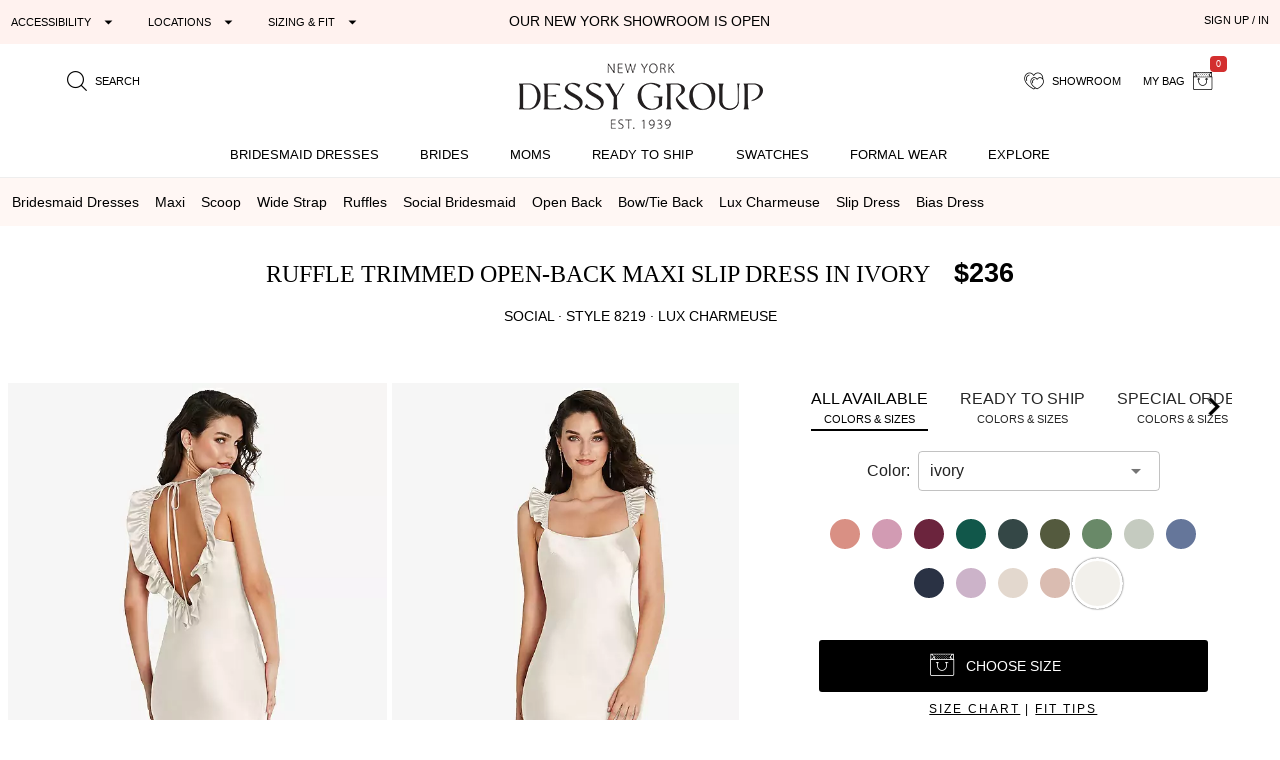

--- FILE ---
content_type: text/html; charset=utf-8
request_url: https://dessy.com/dresses/bridesmaid/social-dress-8219/?pcid=114
body_size: 27671
content:
<!DOCTYPE html><html lang=en-us dir=ltr ><head><base href=/ ><title>Ruffle Trimmed Open-back Maxi Slip Bridesmaid Dress In Ivory | The Dessy Group</title><meta name="robots" content="all" data-qmeta="meta"><meta name="viewport" content="user-scalable=yes, initial-scale=1, maximum-scale=5, minimum-scale=1, width=device-width" data-qmeta="viewport"><meta http-equiv="Content-Type" content="text/html; charset=utf-8" data-qmeta="charset"><meta name="description" content="Shop this Shimmering lux charmeuse flows like water in this beautiful formal bias maxi gown. Delicately ruffled shoulders add a hint of textural contrast, while a low, open back ensures a sleek, sexy look perfect for your next evening soiree." data-qmeta="description"><meta property="og:title" content="Ruffle Trimmed Open-Back Maxi Slip Dress" data-qmeta="ogtitle"><meta property="og:description" content="Bridesmaid dresses and formal gowns; plus perfectly color-matched accessories including men&#39;s ties. View the collection, locate a retailer." data-qmeta="ogdesc"><meta property="og:image" content="https://static.dessy.com/s/i/product/v548/10246/10246-ivor-front!bgwh-yawah.jpg" data-qmeta="ogimage"><meta property="og:type" content="product" data-qmeta="ogtype"><meta property="og:url" content="https://dessy.com//dresses/bridesmaid/social-dress-8219/" data-qmeta="ogurl"><link rel="alternate" href="https://dessy.com/dresses/bridesmaid/social-dress-8219/" hreflang="x-default" data-qmeta="dessycomxdefault"><link rel="alternate" href="https://dessy.com/dresses/bridesmaid/social-dress-8219/" hreflang="en" data-qmeta="dessycomen"><link rel="alternate" href="https://dessy.com/dresses/bridesmaid/social-dress-8219/" hreflang="en-US" data-qmeta="dessycomenus"><link rel="alternate" href="https://dessy.com/dresses/bridesmaid/social-dress-8219/" hreflang="en-DE" data-qmeta="dessycomende"><link rel="alternate" href="https://dessy.com/dresses/bridesmaid/social-dress-8219/" hreflang="en-NL" data-qmeta="dessycomennl"><link rel="alternate" href="https://dessy.com/dresses/bridesmaid/social-dress-8219/" hreflang="en-FR" data-qmeta="dessycomenfr"><link rel="alternate" href="https://dessy.com/dresses/bridesmaid/social-dress-8219/" hreflang="en-IT" data-qmeta="dessycomenit"><link rel="alternate" href="https://dessy.com/dresses/bridesmaid/social-dress-8219/" hreflang="en-ES" data-qmeta="dessycomenes"><link rel="alternate" href="https://dessy.com/dresses/bridesmaid/social-dress-8219/" hreflang="en-CH" data-qmeta="dessycomench"><link rel="alternate" href="https://dessy.com/dresses/bridesmaid/social-dress-8219/" hreflang="en-BE" data-qmeta="dessycomenbe"><link rel="alternate" href="https://dessy.com/dresses/bridesmaid/social-dress-8219/" hreflang="en-SE" data-qmeta="dessycomense"><link rel="alternate" href="https://dessy.com/dresses/bridesmaid/social-dress-8219/" hreflang="en-AT" data-qmeta="dessycomenat"><link rel="alternate" href="https://dessy.com/dresses/bridesmaid/social-dress-8219/" hreflang="en-PL" data-qmeta="dessycomenpl"><link rel="alternate" href="https://dessy.com/dresses/bridesmaid/social-dress-8219/" hreflang="en-NO" data-qmeta="dessycomenno"><link rel="alternate" href="https://dessy.com/dresses/bridesmaid/social-dress-8219/" hreflang="en-PT" data-qmeta="dessycomenpt"><link rel="alternate" href="https://ca.dessy.com/dresses/bridesmaid/social-dress-8219/" hreflang="en-CA" data-qmeta="cadessycomenca"><link rel="alternate" href="https://uk.dessy.com/dresses/bridesmaid/social-dress-8219/" hreflang="en-GB" data-qmeta="ukdessycomengb"><link rel="alternate" href="https://uk.dessy.com/dresses/bridesmaid/social-dress-8219/" hreflang="en-IE" data-qmeta="ukdessycomenie"><link rel="canonical" href="https://dessy.com/dresses/bridesmaid/social-dress-8219/" data-qmeta="canonical"><link rel="preload" as="image" href="https://static.dessy.com/s/i/product/v548/10246/10246-ivor-front!cropl!bgcd!ignoretrueo-vbig.webp" data-qmeta="preloadMain"><script type="application/ld+json" data-qmeta="siteLDJson">{"@context":"https://schema.org","@type":"Organization","name":"Dessy Group","url":"https://dessy.com","telephone":"1.646.638.9600","sameAs":["https://twitter.com/DessyGroup","https://www.facebook.com/TheDessyGroup/","https://www.pinterest.com/DessyGroup/","https://www.instagram.com/DessyGroup/","https://www.youtube.com/user/dessygroup"],"logo":"https://res.cloudinary.com/dessy/image/upload/v1633549521/s/i/logos/dessy-group-white-bg_y7hiry.png","image":"https://static.dessy.com/s/i/op/v1/1920w/hp/hero/Spring-2020-Mix-and-Match-Bridesmaids.jpg","address":{"@type":"PostalAddress","streetAddress":"8 West 38th Street 4th Floor","addressLocality":"New York City","addressRegion":"New York","postalCode":"10018","addressCountry":"US"}}</script><script type="application/ld+json" data-qmeta="pdpLDJson">{"@context":"https://schema.org/","@type":"Product","name":"Ruffle Trimmed Open-Back Maxi Slip Dress","image":"https://static.dessy.com/s/i/product/v548/10246/10246-ivor-front!bgwh-yawah.jpg","description":"Shop this Shimmering lux charmeuse flows like water in this beautiful formal bias maxi gown. Delicately ruffled shoulders add a hint of textural contrast, while a low, open back ensures a sleek, sexy look perfect for your next evening soiree.","brand":{"@type":"Brand","name":"Social"},"sku":"8219","offers":[{"@type":"Offer","priceCurrency":"USD","price":236,"itemCondition":"https://schema.org/NewCondition","availability":"https://schema.org/PreOrder","shippingDetails":{"@type":"OfferShippingDetails","name":"Special Order","deliveryTime":{"@type":"ShippingDeliveryTime","handlingTime":{"@type":"QuantitativeValue","minValue":49,"maxValue":56,"unitCode":"DAY"}}}},{"@type":"Offer","sku":"qd-8219-OLIV-XL","priceCurrency":"USD","price":236,"itemCondition":"https://schema.org/NewCondition","availability":"https://schema.org/InStock","inventoryLevel":{"@type":"QuantitativeValue","value":1},"shippingDetails":{"@type":"OfferShippingDetails","deliveryTime":{"@type":"ShippingDeliveryTime","handlingTime":{"@type":"QuantitativeValue","minValue":2,"maxValue":3,"unitCode":"DAY"}}}},{"@type":"Offer","sku":"qd-8219-CBNT-MXL","priceCurrency":"USD","price":236,"itemCondition":"https://schema.org/NewCondition","availability":"https://schema.org/InStock","inventoryLevel":{"@type":"QuantitativeValue","value":1},"shippingDetails":{"@type":"OfferShippingDetails","deliveryTime":{"@type":"ShippingDeliveryTime","handlingTime":{"@type":"QuantitativeValue","minValue":2,"maxValue":3,"unitCode":"DAY"}}}}]}</script> <meta name=format-detection content="telephone=no"><meta name=msapplication-tap-highlight content=no><meta name=HandheldFriendly content=true><link rel=preconnect href=https://static.dessy.com crossorigin><link rel=dns-prefetch href=https://www.googletagmanager.com><link rel=icon type=image/ico href=favicon.ico><script>const fbvn = 'fbq'
      !function(w, g) { w['GoogleAnalyticsObjectGtag'] = g; w[g] || (w[g] = function() { (w[g].q = w[g].q || []).push(arguments); }); }(window, 'gtag')
      !function(w, g) { w['GoogleAnalyticsObjectGa'] = g; w[g] || (w[g] = function() { (w[g].q = w[g].q || []).push(arguments); }); }(window, 'ga')
      !function(f, n) { if (f.fbq) return; n = f.fbq = function() { n.callMethod ? n.callMethod.apply(n, arguments) : n.queue.push(arguments) }; if (!f._fbq) f._fbq = n; n.push = n; n.loaded = !0; n.version = '2.0'; n.queue = []; }(window)
      !function(w, n) { if (!w['pintrk']) { w['pintrk'] = function() { w['pintrk'].queue.push(Array.prototype.slice.call(arguments)) }; n = window.pintrk; n.queue = [], n.version = "3.0"; } } (window);
      !function(w, g) { w['ClarityObject'] = g; w[g] || (w[g] = function() { (w[g].q = w[g].q || []).push(arguments); }); }(window, 'clarity')
      !function (w, d, t) { w.TiktokAnalyticsObject=t;var ttq=w[t]=w[t]||[];ttq.methods=["page","track","identify","instances","debug","on","off","once","ready","alias","group","enableCookie","disableCookie"],ttq.setAndDefer=function(t,e){t[e]=function(){t.push([e].concat(Array.prototype.slice.call(arguments,0)))}};for(var i=0;i<ttq.methods.length;i++)ttq.setAndDefer(ttq,ttq.methods[i]);ttq.instance=function(t){for(var e=ttq._i[t]||[],n=0;n<ttq.methods.length;n++)ttq.setAndDefer(e,ttq.methods[n]);return e},ttq.load=function(e,n){var i="https://analytics.tiktok.com/i18n/pixel/events.js";ttq._i=ttq._i||{},ttq._i[e]=[],ttq._i[e]._u=i,ttq._t=ttq._t||{},ttq._t[e]=+new Date,ttq._o=ttq._o||{},ttq._o[e]=n||{};var o=document.createElement("script");o.type="text/javascript",o.async=!0,o.src=i+"?sdkid="+e+"&lib="+t;var a=document.getElementsByTagName("script")[0];a.parentNode.insertBefore(o,a)}; }(window, document, 'ttq');
      // !function(w) { if (!w['clarity']) { w['clarity'] = function() { (w['clarity'].q=w['clarity'].q || []).push(arguments)}; } (window);
      window.dataLayer = window.dataLayer || [];
      function gtag(){dataLayer.push(arguments);}</script><link rel="preload" href="https://prod.dessy.dev/dessy-statics/css/app.3a85ba4b.css" as="style"><link rel="stylesheet" href="https://prod.dessy.dev/dessy-statics/css/app.3a85ba4b.css"></head><body class="desktop no-touch body--light" ><script>window.__Q_META__={"title":"Ruffle Trimmed Open-back Maxi Slip Bridesmaid Dress In Ivory | The Dessy Group","meta":{"meta":{"name":"robots","content":"all"},"viewport":{"name":"viewport","content":"user-scalable=yes, initial-scale=1, maximum-scale=5, minimum-scale=1, width=device-width"},"charset":{"http-equiv":"Content-Type","content":"text/html; charset=utf-8"},"description":{"name":"description","content":"Shop this Shimmering lux charmeuse flows like water in this beautiful formal bias maxi gown. Delicately ruffled shoulders add a hint of textural contrast, while a low, open back ensures a sleek, sexy look perfect for your next evening soiree."},"ogtitle":{"property":"og:title","content":"Ruffle Trimmed Open-Back Maxi Slip Dress"},"ogdesc":{"property":"og:description","content":"Bridesmaid dresses and formal gowns; plus perfectly color-matched accessories including men&#39;s ties. View the collection, locate a retailer."},"ogimage":{"property":"og:image","content":"https://static.dessy.com/s/i/product/v548/10246/10246-ivor-front!bgwh-yawah.jpg"},"ogtype":{"property":"og:type","content":"product"},"ogurl":{"property":"og:url","content":"https://dessy.com//dresses/bridesmaid/social-dress-8219/"}},"link":{"dessycomxdefault":{"rel":"alternate","href":"https://dessy.com/dresses/bridesmaid/social-dress-8219/","hreflang":"x-default"},"dessycomen":{"rel":"alternate","href":"https://dessy.com/dresses/bridesmaid/social-dress-8219/","hreflang":"en"},"dessycomenus":{"rel":"alternate","href":"https://dessy.com/dresses/bridesmaid/social-dress-8219/","hreflang":"en-US"},"dessycomende":{"rel":"alternate","href":"https://dessy.com/dresses/bridesmaid/social-dress-8219/","hreflang":"en-DE"},"dessycomennl":{"rel":"alternate","href":"https://dessy.com/dresses/bridesmaid/social-dress-8219/","hreflang":"en-NL"},"dessycomenfr":{"rel":"alternate","href":"https://dessy.com/dresses/bridesmaid/social-dress-8219/","hreflang":"en-FR"},"dessycomenit":{"rel":"alternate","href":"https://dessy.com/dresses/bridesmaid/social-dress-8219/","hreflang":"en-IT"},"dessycomenes":{"rel":"alternate","href":"https://dessy.com/dresses/bridesmaid/social-dress-8219/","hreflang":"en-ES"},"dessycomench":{"rel":"alternate","href":"https://dessy.com/dresses/bridesmaid/social-dress-8219/","hreflang":"en-CH"},"dessycomenbe":{"rel":"alternate","href":"https://dessy.com/dresses/bridesmaid/social-dress-8219/","hreflang":"en-BE"},"dessycomense":{"rel":"alternate","href":"https://dessy.com/dresses/bridesmaid/social-dress-8219/","hreflang":"en-SE"},"dessycomenat":{"rel":"alternate","href":"https://dessy.com/dresses/bridesmaid/social-dress-8219/","hreflang":"en-AT"},"dessycomenpl":{"rel":"alternate","href":"https://dessy.com/dresses/bridesmaid/social-dress-8219/","hreflang":"en-PL"},"dessycomenno":{"rel":"alternate","href":"https://dessy.com/dresses/bridesmaid/social-dress-8219/","hreflang":"en-NO"},"dessycomenpt":{"rel":"alternate","href":"https://dessy.com/dresses/bridesmaid/social-dress-8219/","hreflang":"en-PT"},"cadessycomenca":{"rel":"alternate","href":"https://ca.dessy.com/dresses/bridesmaid/social-dress-8219/","hreflang":"en-CA"},"ukdessycomengb":{"rel":"alternate","href":"https://uk.dessy.com/dresses/bridesmaid/social-dress-8219/","hreflang":"en-GB"},"ukdessycomenie":{"rel":"alternate","href":"https://uk.dessy.com/dresses/bridesmaid/social-dress-8219/","hreflang":"en-IE"},"canonical":{"rel":"canonical","href":"https://dessy.com/dresses/bridesmaid/social-dress-8219/"},"preloadMain":{"rel":"preload","as":"image","href":"https://static.dessy.com/s/i/product/v548/10246/10246-ivor-front!cropl!bgcd!ignoretrueo-vbig.webp"}},"htmlAttr":{},"bodyAttr":{},"script":{"siteLDJson":{"type":"application/ld+json","innerHTML":"{\"@context\":\"https://schema.org\",\"@type\":\"Organization\",\"name\":\"Dessy Group\",\"url\":\"https://dessy.com\",\"telephone\":\"1.646.638.9600\",\"sameAs\":[\"https://twitter.com/DessyGroup\",\"https://www.facebook.com/TheDessyGroup/\",\"https://www.pinterest.com/DessyGroup/\",\"https://www.instagram.com/DessyGroup/\",\"https://www.youtube.com/user/dessygroup\"],\"logo\":\"https://res.cloudinary.com/dessy/image/upload/v1633549521/s/i/logos/dessy-group-white-bg_y7hiry.png\",\"image\":\"https://static.dessy.com/s/i/op/v1/1920w/hp/hero/Spring-2020-Mix-and-Match-Bridesmaids.jpg\",\"address\":{\"@type\":\"PostalAddress\",\"streetAddress\":\"8 West 38th Street 4th Floor\",\"addressLocality\":\"New York City\",\"addressRegion\":\"New York\",\"postalCode\":\"10018\",\"addressCountry\":\"US\"}}"},"pdpLDJson":{"type":"application/ld+json","innerHTML":"{\"@context\":\"https://schema.org/\",\"@type\":\"Product\",\"name\":\"Ruffle Trimmed Open-Back Maxi Slip Dress\",\"image\":\"https://static.dessy.com/s/i/product/v548/10246/10246-ivor-front!bgwh-yawah.jpg\",\"description\":\"Shop this Shimmering lux charmeuse flows like water in this beautiful formal bias maxi gown. Delicately ruffled shoulders add a hint of textural contrast, while a low, open back ensures a sleek, sexy look perfect for your next evening soiree.\",\"brand\":{\"@type\":\"Brand\",\"name\":\"Social\"},\"sku\":\"8219\",\"offers\":[{\"@type\":\"Offer\",\"priceCurrency\":\"USD\",\"price\":236,\"itemCondition\":\"https://schema.org/NewCondition\",\"availability\":\"https://schema.org/PreOrder\",\"shippingDetails\":{\"@type\":\"OfferShippingDetails\",\"name\":\"Special Order\",\"deliveryTime\":{\"@type\":\"ShippingDeliveryTime\",\"handlingTime\":{\"@type\":\"QuantitativeValue\",\"minValue\":49,\"maxValue\":56,\"unitCode\":\"DAY\"}}}},{\"@type\":\"Offer\",\"sku\":\"qd-8219-OLIV-XL\",\"priceCurrency\":\"USD\",\"price\":236,\"itemCondition\":\"https://schema.org/NewCondition\",\"availability\":\"https://schema.org/InStock\",\"inventoryLevel\":{\"@type\":\"QuantitativeValue\",\"value\":1},\"shippingDetails\":{\"@type\":\"OfferShippingDetails\",\"deliveryTime\":{\"@type\":\"ShippingDeliveryTime\",\"handlingTime\":{\"@type\":\"QuantitativeValue\",\"minValue\":2,\"maxValue\":3,\"unitCode\":\"DAY\"}}}},{\"@type\":\"Offer\",\"sku\":\"qd-8219-CBNT-MXL\",\"priceCurrency\":\"USD\",\"price\":236,\"itemCondition\":\"https://schema.org/NewCondition\",\"availability\":\"https://schema.org/InStock\",\"inventoryLevel\":{\"@type\":\"QuantitativeValue\",\"value\":1},\"shippingDetails\":{\"@type\":\"OfferShippingDetails\",\"deliveryTime\":{\"@type\":\"ShippingDeliveryTime\",\"handlingTime\":{\"@type\":\"QuantitativeValue\",\"minValue\":2,\"maxValue\":3,\"unitCode\":\"DAY\"}}}}]}"}}}</script> <main><div id="q-app" data-server-rendered="true"><div tabindex="-1" class="high-contrast q-layout q-layout--standard" style="min-height:0px;"><!----><!----><!----><div id="focus-top" tabindex="-1" class="no-acc-outline bg-lm-lightest text-lm-darkest nav-border-anti-primary"><div data-component="PageBanner" class="text-black text-center text-d85em bg-dessy-pink"><div class="row q-py-sm q-px-sm"><div class="col-5 gt-sm col-md-4 col-xl-4 flex" style="overflow: hidden"><button tabindex="0" type="button" aria-expanded="false" aria-haspopup="true" aria-controls="d_fab8e4e7-cd73-49ad-b048-2f1afe9d4564" aria-label="Expand &quot;Accessibility&quot;" class="q-btn q-btn-item non-selectable no-outline q-mr-lg q-btn--flat q-btn--rectangle q-btn--actionable q-focusable q-hoverable q-btn--dense no-border-radius self-stretch q-btn-dropdown q-btn-dropdown--simple" style="font-size:11px;"><span class="q-focus-helper"></span><span class="q-btn__wrapper col row q-anchor--skip"><span class="q-btn__content text-center col items-center q-anchor--skip justify-center row no-wrap text-no-wrap"><span class="block">Accessibility</span><i aria-hidden="true" role="presentation" class="q-icon icon-arrow_drop_down q-btn-dropdown__arrow q-btn-dropdown__arrow-container"> </i><!----></span></span></button><button tabindex="0" type="button" aria-expanded="false" aria-haspopup="true" aria-controls="d_03750186-a3b4-4fb2-b8b1-b1c058e2e88c" aria-label="Expand &quot;Locations&quot;" class="q-btn q-btn-item non-selectable no-outline q-mr-lg gt-md q-btn--flat q-btn--rectangle q-btn--actionable q-focusable q-hoverable q-btn--dense q-btn-dropdown q-btn-dropdown--simple" style="font-size:11px;"><span class="q-focus-helper"></span><span class="q-btn__wrapper col row q-anchor--skip"><span class="q-btn__content text-center col items-center q-anchor--skip justify-center row no-wrap text-no-wrap"><span class="block">Locations</span><i aria-hidden="true" role="presentation" class="q-icon icon-arrow_drop_down q-btn-dropdown__arrow q-btn-dropdown__arrow-container"> </i><!----></span></span></button><button tabindex="0" type="button" aria-expanded="false" aria-haspopup="true" aria-controls="d_c3f927f7-5e0d-4512-9048-c44dca77ddfb" aria-label="Expand &quot;Sizing &amp; Fit&quot;" class="q-btn q-btn-item non-selectable no-outline q-btn--flat q-btn--rectangle q-btn--actionable q-focusable q-hoverable q-btn--dense q-btn-dropdown q-btn-dropdown--simple" style="font-size:11px;"><span class="q-focus-helper"></span><span class="q-btn__wrapper col row q-anchor--skip"><span class="q-btn__content text-center col items-center q-anchor--skip justify-center row no-wrap text-no-wrap"><span class="block">Sizing &amp; Fit</span><i aria-hidden="true" role="presentation" class="q-icon icon-arrow_drop_down q-btn-dropdown__arrow q-btn-dropdown__arrow-container"> </i><!----></span></span></button></div><div class="col-xs-12 col-md-5 col-lg-4 col-xl-4 q-pa-xs text-center text-uppercase"><div><a href="/dessy-showroom-appointments/" data-component="smart-link" class="text-black">Our New York Showroom is open</a></div></div><div class="col-md-3 col-lg-4 gt-sm col-xl-4 text-right"><div><button tabindex="0" type="button" data-th="SignUpIn" class="q-btn q-btn-item non-selectable no-outline q-btn--flat q-btn--rectangle q-btn--actionable q-focusable q-hoverable q-btn--wrap q-btn--dense" style="font-size:10px;font-size:11px;"><span class="q-focus-helper"></span><span class="q-btn__wrapper col row q-anchor--skip"><span class="q-btn__content text-center col items-center q-anchor--skip justify-center row"><span class="block">SIGN UP / IN</span></span></span></button></div></div></div></div><div data-component="SiteStructure.DesktopAndMobileHeader" class="bg-navbar-primary max-width-1200 max-centered q-pr-md q-pl-md q-pt-md q-mb-sm"><div class="row gutter-xs"><div class="col-xs-4 col-sm-3 col-lg-4"><button tabindex="0" type="button" aria-label="Menu" class="q-btn q-btn-item non-selectable no-outline lt-md bg-lm-grey-1 q-pa-sm q-btn--flat q-btn--rectangle q-btn--actionable q-focusable q-hoverable q-btn--wrap q-btn--dense"><span class="q-focus-helper"></span><span class="q-btn__wrapper col row q-anchor--skip"><span class="q-btn__content text-center col items-center q-anchor--skip justify-center row"><div style="border-top:solid 2px black;border-bottom:solid 2px black;width:18px;height:12px;"><div style="border-top:solid 2px black;height:2px;margin-top:3px;"></div></div></span></span></button><button tabindex="0" type="button" aria-label="search site" class="q-btn q-btn-item non-selectable no-outline q-pa-sm text-10px q-btn--flat q-btn--rectangle q-btn--actionable q-focusable q-hoverable q-btn--wrap q-btn--dense"><span class="q-focus-helper"></span><span class="q-btn__wrapper col row q-anchor--skip"><span class="q-btn__content text-center col items-center q-anchor--skip justify-center row"><i aria-hidden="true" role="presentation" class="q-icon icon-search"> </i><span class="gt-sm q-ml-sm">Search</span></span></span></button></div><div class="col-xs-4 col-sm-6 col-lg-4"><a href="/" data-component="smart-link"><div style="max-width:250px;width:100%;margin:0 auto;"><picture><source type="image/webp" srcset="https://res.cloudinary.com/dessy/image/upload/c_scale,w_150,q_100/v1670009985/s/i/logos/Dessy-Group-Logo-2023-web-500_d32tps.webp 150w, https://res.cloudinary.com/dessy/image/upload/c_scale,w_200,q_100/v1670009985/s/i/logos/Dessy-Group-Logo-2023-web-500_d32tps.webp 200w, https://res.cloudinary.com/dessy/image/upload/v1766164013/s/i/logos/dessy-logo-250-double-0o_yhibv4.png 250w, https://res.cloudinary.com/dessy/image/upload/c_scale,w_300,q_100/v1670009985/s/i/logos/Dessy-Group-Logo-2023-web-500_d32tps.webp 300w, https://res.cloudinary.com/dessy/image/upload/q_100/v1670009985/s/i/logos/Dessy-Group-Logo-2023-web-500_d32tps.webp 400w" sizes="(max-width: 400px) 150px, (max-width: 600px) 200px, 250px"><img srcset="https://res.cloudinary.com/dessy/image/upload/c_scale,w_150/v1670009985/s/i/logos/Dessy-Group-Logo-2023-web-500_d32tps.jpg 150w, https://res.cloudinary.com/dessy/image/upload/c_scale,w_200/v1670009985/s/i/logos/Dessy-Group-Logo-2023-web-500_d32tps.jpg 200w, https://res.cloudinary.com/dessy/image/upload/v1766164013/s/i/logos/dessy-logo-250-double-0o_yhibv4.png 250w, https://res.cloudinary.com/dessy/image/upload/c_scale,w_300/v1670009985/s/i/logos/Dessy-Group-Logo-2023-web-500_d32tps.jpg 300w, https://res.cloudinary.com/dessy/image/upload/v1670009985/s/i/logos/Dessy-Group-Logo-2023-web-500_d32tps.jpg 400w" sizes="(max-width: 400px) 150px, (max-width: 600px) 200px, 250px" src="https://res.cloudinary.com/dessy/image/upload/v1766164013/s/i/logos/dessy-logo-250-double-0o_yhibv4.png" alt="The Dessy Group | Bridesmaid Dresses" loading="lazy" decoding="async" width="250" height="71" style="display: block; width: 100%; height: auto;"></picture></div></a></div><div class="col-xs-4 col-sm-3 col-lg-4 text-right"><button tabindex="0" type="button" aria-label="showroom for friends" class="q-btn q-btn-item non-selectable no-outline text-10px q-pa-sm q-btn--flat q-btn--rectangle q-btn--actionable q-focusable q-hoverable q-btn--wrap q-btn--dense"><span class="q-focus-helper"></span><span class="q-btn__wrapper col row q-anchor--skip"><span class="q-btn__content text-center col items-center q-anchor--skip justify-center row"><i aria-hidden="true" role="presentation" class="q-icon icon-two-hearts"> </i><span class="gt-sm q-ml-sm">Showroom</span></span></span></button><div class="inline-block"><button tabindex="0" type="button" class="q-btn q-btn-item non-selectable no-outline text-10px q-pa-sm q-btn--flat q-btn--rectangle q-btn--actionable q-focusable q-hoverable q-btn--wrap q-btn--dense"><span class="q-focus-helper"></span><span class="q-btn__wrapper col row q-anchor--skip"><span class="q-btn__content text-center col items-center q-anchor--skip justify-center row"><span class="gt-sm q-mr-sm">my bag</span><i aria-hidden="true" role="presentation" class="q-icon icon-shopping-bag"> </i><div aria-label="0 items in your bag" class="text-white bg-red-8 q-badge flex inline items-center no-wrap q-badge--single-line bg-red-8 q-badge--floating" style="font-size:.75em;">0</div></span></span></button></div></div></div></div><div data-component="SiteStructure.Navigation.Desktop" class="gt-sm bg-navbar-primary" style="margin-top:-7px;"><nav aria-label="Main Navigation" class="q-desktop-menu"><div class="dessy-menu-container"><ul class="row no-wrap justify-between content-stretch text-center"><!----><li><div class="main-nav-tab-acc-container"><a href="/bridesmaid-dresses/" data-component="smart-link"><h2>Bridesmaid Dresses</h2></a><button aria-controls="menu-bridesmaid-dresses" class="toggle-button"><i aria-hidden="true" role="presentation" class="q-icon icon-arrow_drop_down"> </i><span class="sr-only">bridesmaid dresses submenu</span></button></div><div id="menu-bridesmaid-dresses" class="mega-dd"><div class="row q-mt-lg q-col-gutter-x-xl"><div class="col-xs-3 text-link-section"><div class="nav-header">Shop By Type</div><ul><li><a href="/bridesmaid-dresses/" data-component="smart-link">All Bridesmaid Dresses</a></li><li><!----></li><li><a href="/plus-size-bridesmaid-dresses/" data-component="smart-link">Plus Size Bridesmaid Dresses</a></li><li><a href="/junior-bridesmaid-dresses/" data-component="smart-link">Junior Bridesmaid Dresses</a></li><li><a href="/flowergirls/" data-component="smart-link">Flower Girl Dresses</a></li></ul><div class="nav-header q-mt-md">Shop By Style</div><ul><li><a href="/bridesmaid-dresses/maternity/" data-component="smart-link">Maternity Dresses</a></li><li><a href="/bridesmaid-dresses/?style=convertible" data-component="smart-link">Convertible Dresses</a></li><li><a href="/bridesmaid-dresses/?style=jumpsuits" data-component="smart-link">Jumpsuits</a></li></ul></div><div class="col-xs-3 text-link-section"><div class="nav-header">Trending Styles</div><ul><li class="gt-md" style="padding: 0; margin: 0"><a href="/bridesmaid-dresses/?theme=new-arrivals" data-component="smart-link" style="transform:scale(1);"><img width="222" height="200" src="[data-uri]" alt="New Arrivals - Bridesmaid Dresses" class="full-width height-auto full-width loaded" style="aspect-ratio:222/200;"></a></li><li><a href="/bridesmaid-dresses/?theme=new-arrivals" data-component="smart-link" class="text-nav-highlight">New Arrivals</a></li><li><a href="/bridesmaid-dresses/under-200-dollars/" data-component="smart-link">Dresses under $200</a></li><li><a href="/bridesmaid-dresses/?featured=best-sellers" data-component="smart-link">Our Top Sellers</a></li><li><a href="/bridesmaid-dresses/?dresslength=cocktail" data-component="smart-link">Short Dresses</a></li><li><a href="/bridesmaid-dresses/?dresslength=full-length" data-component="smart-link">Long Dresses</a></li><li><a href="/bridesmaid-dresses/?fabric=lux-velvet" data-component="smart-link">Velvet Dresses</a></li></ul></div><div class="col-xs-3"><div class="nav-header">Shop By Colors</div><div><a href="/bridesmaid-dresses-in-pinks/" data-component="smart-link" title="Pink Dresses" class="swatch-basics round-swatch large-swatch cf-bg-pink" style="border:solid 1px #eee;"></a><a href="/bridesmaid-dresses-in-reds/" data-component="smart-link" title="Red Dresses" class="swatch-basics round-swatch large-swatch cf-bg-red" style="border:solid 1px #eee;"></a><a href="/bridesmaid-dresses-in-oranges/" data-component="smart-link" title="Orange Dresses" class="swatch-basics round-swatch large-swatch cf-bg-orange" style="border:solid 1px #eee;"></a><a href="/bridesmaid-dresses-in-yellows/" data-component="smart-link" title="Yellow Dresses" class="swatch-basics round-swatch large-swatch cf-bg-yellow" style="border:solid 1px #eee;"></a><a href="/bridesmaid-dresses-in-greens/" data-component="smart-link" title="Green Dresses" class="swatch-basics round-swatch large-swatch cf-bg-green" style="border:solid 1px #eee;"></a><a href="/bridesmaid-dresses-in-blues/" data-component="smart-link" title="Blue Dresses" class="swatch-basics round-swatch large-swatch cf-bg-blue" style="border:solid 1px #eee;"></a><a href="/bridesmaid-dresses-in-purples/" data-component="smart-link" title="Purple Dresses" class="swatch-basics round-swatch large-swatch cf-bg-purple" style="border:solid 1px #eee;"></a><a href="/bridesmaid-dresses-in-browns/" data-component="smart-link" title="Brown Dresses" class="swatch-basics round-swatch large-swatch cf-bg-brown" style="border:solid 1px #eee;"></a><a href="/bridesmaid-dresses-in-neutrals/" data-component="smart-link" title="Neutral Dresses" class="swatch-basics round-swatch large-swatch cf-bg-neutral" style="border:solid 1px #eee;"></a><a href="/bridesmaid-dresses-in-blacks/" data-component="smart-link" title="Little Black Dresses" class="swatch-basics round-swatch large-swatch cf-bg-black" style="border:solid 1px #eee;"></a><a href="/bridesmaid-dresses-in-grays/" data-component="smart-link" title="Gray Dresses" class="swatch-basics round-swatch large-swatch cf-bg-gray" style="border:solid 1px #eee;"></a><a href="/bridesmaid-dresses-in-whites/" data-component="smart-link" title="White Dresses" class="swatch-basics round-swatch large-swatch cf-bg-white" style="border:solid 1px #eee;"></a><a href="/bridesmaid-dresses-in-nude/" data-component="smart-link" title="Nude Dresses" class="swatch-basics round-swatch large-swatch cf-bg-nude" style="border:solid 1px #eee;"></a><a href="/bridesmaid-dresses-in-florals/" data-component="smart-link" title="Floral Dresses" data-pattern-id="1377" class="swatch-basics round-swatch large-swatch" style="border:solid 1px #eee;"></a><br><div class="q-mt-sm q-mb-lg"><a href="/shop-by/color/" data-component="smart-link" class="q-btn q-pa-xs" style="border:solid 1px #222222;border-radius:3px;font-size:x-small;">shop all colors</a></div></div><div class="text-link-section-ignore display-block q-pa-sm"><div class="nav-header">Popular Colors</div><ul class="semantic-two-column"><li><a href="/blush-bridesmaid-dresses/" data-component="smart-link">
        Blush<div class="swatch-basics round-swatch xsmall-swatch position-relative" style="background-color:#EED4D9;top:3px;"></div></a></li><li><a href="/burgundy-bridesmaid-dresses/" data-component="smart-link">
        Burgundy<div class="swatch-basics round-swatch xsmall-swatch position-relative" style="background-color:#782A39;top:3px;"></div></a></li><li><a href="/dusty-rose-bridesmaid-dresses/" data-component="smart-link">
        Dusty Rose<div class="swatch-basics round-swatch xsmall-swatch position-relative" style="background-color:#c6afb5;top:3px;"></div></a></li><li><a href="/champagne-bridesmaid-dresses/" data-component="smart-link">
        Champagne<div class="swatch-basics round-swatch xsmall-swatch position-relative" style="background-color:#E6DCCA;top:3px;"></div></a></li><li><a href="/mist-bridesmaid-dresses/" data-component="smart-link">
        Mist<div class="swatch-basics round-swatch xsmall-swatch position-relative" style="background-color:#b8c7d3;top:3px;"></div></a></li><li><a href="/sage-bridesmaid-dresses/" data-component="smart-link">
        Sage<div class="swatch-basics round-swatch xsmall-swatch position-relative" style="background-color:#BABFAD;top:3px;"></div></a></li><!----><li><a href="/midnight-bridesmaid-dresses/" data-component="smart-link">
        midnight Navy<div class="swatch-basics round-swatch xsmall-swatch position-relative" style="background-color:#142846;top:3px;"></div></a></li></ul></div></div><div class="col-xs-3 text-link-section"><div class="nav-header">Shop By Collection</div><ul><li><a href="/bridesmaid-dresses/cynthia-sahar/" data-component="smart-link">Cynthia &amp; Sahar</a></li><li><a href="/bridesmaid-dresses/dessy/" data-component="smart-link">Dessy Collection</a></li><li><a href="/bridesmaid-dresses/aftersix/" data-component="smart-link">After Six</a></li><li><a href="/bridesmaid-dresses/alfredsung/" data-component="smart-link">Alfred Sung</a></li><li><a href="/bridesmaid-dresses/lovely-bridesmaids/" data-component="smart-link">Lovely Bridesmaids</a></li><li><a href="/bridesmaid-dresses/social-bridesmaids/" data-component="smart-link">Social Dresses</a></li><li><a href="/bridesmaid-dresses/thread-bridesmaid/" data-component="smart-link">Thread Bridesmaid</a></li><li><a href="/loop-dress/" data-component="smart-link">Loop Convertible Dresses</a></li><li><a href="/bridesmaid-dresses/bella-bridesmaids/" data-component="smart-link">Bella Bridesmaids</a></li></ul></div></div></div></li><li><div class="main-nav-tab-acc-container"><a href="/bridal-collection/" data-component="smart-link"><h2>Brides</h2></a><button aria-controls="menu-brides" class="toggle-button"><i aria-hidden="true" role="presentation" class="q-icon icon-arrow_drop_down"> </i><span class="sr-only">brides submenu</span></button></div><div id="menu-brides" class="mega-dd"><div class="max-width-1400 max-centered"><div class="row q-mt-lg q-col-gutter-x-xl"><div class="col-xs-1"></div><div class="col-xs-2 text-link-section"><div class="nav-header">Shop by Event</div><ul><li><a href="/little-white-dresses/" data-component="smart-link" class="text-nav-highlight">All Little White Dresses</a></li><li><a href="/little-white-dresses/?event=engagement-party-dresses-for-bride" data-component="smart-link">Engagement Party</a></li><li><a href="/little-white-dresses/?event=white-dresses-for-bridal-shower" data-component="smart-link">Bridal Shower</a></li><li><a href="/little-white-dresses/?event=bachelorette-party-dresses-for-bride" data-component="smart-link">Bachelorette Party</a></li><li><a href="/little-white-dresses/?event=rehearsal-dinner-dresses-for-bride" data-component="smart-link">Rehearsal Dinner</a></li><li><a href="/little-white-dresses/?event=wedding-reception-dress-for-bride" data-component="smart-link">Reception</a></li><li><a href="/little-white-dresses/?event=wedding-after-party-dress-for-bride" data-component="smart-link">After Party</a></li></ul></div><div class="col-xs-2 text-link-section"><div class="nav-header">Shop by Type</div><ul><li><a href="/wedding-dresses/?theme=boho" data-component="smart-link" class="smartnav">Boho</a></li><li><a href="/wedding-dresses/?theme=beach-destination" data-component="smart-link" class="smartnav">Beach</a></li><li><a href="/wedding-dresses/?silhouette=trumpet-mermaid" data-component="smart-link" class="smartnav">Mermaid</a></li><li><a href="/wedding-dresses/?theme=simple" data-component="smart-link" class="smartnav">Simple</a></li><li><a href="/wedding-dresses/?theme=sexy" data-component="smart-link" class="smartnav">Sexy</a></li><li><a href="/wedding-dresses/?theme=casual" data-component="smart-link" class="smartnav">Casual</a></li><li><a href="/wedding-dresses/?theme=princess-ball-gown" data-component="smart-link" class="smartnav">Princess</a></li></ul></div><div class="col-xs-2 text-link-section"><div class="nav-header q-mt-none">Shop by Color</div><ul><li><a href="/ivory-bridesmaid-dresses/" data-component="smart-link">Ivory</a></li><li><a href="/white-bridesmaid-dresses/" data-component="smart-link">White</a></li><li><a href="/oat-bridesmaid-dresses/" data-component="smart-link">Oat</a></li><li><a href="/champagne-bridesmaid-dresses/" data-component="smart-link">Champagne</a></li><li><a href="/blush-bridesmaid-dresses/" data-component="smart-link">Blush</a></li><li><a href="/cameo-bridesmaid-dresses/" data-component="smart-link">Cameo</a></li><li><a href="/oyster-bridesmaid-dresses/" data-component="smart-link">Oyster</a></li></ul></div><div class="col-xs-4"><a href="/bridal-collection/" data-component="smart-link"><img width="474" height="289" src="[data-uri]" alt="Dessy Bridal Dresses Boutique" class="full-width height-auto full-width loaded" style="aspect-ratio:474/289;"></a></div></div></div></div></li><li><a href="/mother-of-the-bride-groom-dresses/" data-component="smart-link" class="main-nav-tab"><h2>Moms</h2></a></li><li><div class="main-nav-tab-acc-container"><a href="/in-stock/bridesmaid-dresses/" data-component="smart-link"><h2>Ready To Ship</h2></a><button aria-controls="menu-ready-to-ship" class="toggle-button"><i aria-hidden="true" role="presentation" class="q-icon icon-arrow_drop_down"> </i><span class="sr-only">ready to ship submenu</span></button></div><div id="menu-ready-to-ship" class="mega-dd"><div class="max-width-1000 max-centered"><div class="row q-mt-lg q-col-gutter-x-xl"><div class="col-xs-4 text-link-section"><div class="nav-header">Shop By Type</div><ul><li><a href="/in-stock/bridesmaid-dresses/" data-component="smart-link">Ready To Ship Bridesmaid Dresses</a></li><li><a href="/in-stock/flowergirls/" data-component="smart-link">Ready To Ship Flowergirl Dresses</a></li><li><a href="/in-stock/junior-bridesmaid-dresses/" data-component="smart-link">Ready To Ship Junior Bridesmaid Dresses</a></li></ul></div><div class="col-xs-5"><div class="nav-header">Shop By Color</div><div><a href="/in-stock/bridesmaid-dresses-in-pinks/" data-component="smart-link" title="Ready To Ship Pink Dresses" class="swatch-basics round-swatch large-swatch cf-bg-pink" style="border:solid 1px #eee;"></a><a href="/in-stock/bridesmaid-dresses-in-reds/" data-component="smart-link" title="Ready To Ship Red Dresses" class="swatch-basics round-swatch large-swatch cf-bg-red" style="border:solid 1px #eee;"></a><a href="/in-stock/bridesmaid-dresses-in-oranges/" data-component="smart-link" title="Ready To Ship Orange Dresses" class="swatch-basics round-swatch large-swatch cf-bg-orange" style="border:solid 1px #eee;"></a><a href="/in-stock/bridesmaid-dresses-in-yellows/" data-component="smart-link" title="Ready To Ship Yellow Dresses" class="swatch-basics round-swatch large-swatch cf-bg-yellow" style="border:solid 1px #eee;"></a><a href="/in-stock/bridesmaid-dresses-in-greens/" data-component="smart-link" title="Ready To Ship Green Dresses" class="swatch-basics round-swatch large-swatch cf-bg-green" style="border:solid 1px #eee;"></a><a href="/in-stock/bridesmaid-dresses-in-blues/" data-component="smart-link" title="Ready To Ship Blue Dresses" class="swatch-basics round-swatch large-swatch cf-bg-blue" style="border:solid 1px #eee;"></a><a href="/in-stock/bridesmaid-dresses-in-purples/" data-component="smart-link" title="Ready To Ship Purple Dresses" class="swatch-basics round-swatch large-swatch cf-bg-purple" style="border:solid 1px #eee;"></a><a href="/in-stock/bridesmaid-dresses-in-browns/" data-component="smart-link" title="Ready To Ship Brown Dresses" class="swatch-basics round-swatch large-swatch cf-bg-brown" style="border:solid 1px #eee;"></a><a href="/in-stock/bridesmaid-dresses-in-neutrals/" data-component="smart-link" title="Ready To Ship Neutral Dresses" class="swatch-basics round-swatch large-swatch cf-bg-neutral" style="border:solid 1px #eee;"></a><a href="/in-stock/bridesmaid-dresses-in-blacks/" data-component="smart-link" title="Ready To Ship Black Dresses" class="swatch-basics round-swatch large-swatch cf-bg-black" style="border:solid 1px #eee;"></a><a href="/in-stock/bridesmaid-dresses-in-grays/" data-component="smart-link" title="Ready To Ship Gray Dresses" class="swatch-basics round-swatch large-swatch cf-bg-gray" style="border:solid 1px #eee;"></a><a href="/in-stock/bridesmaid-dresses-in-whites/" data-component="smart-link" title="Ready To Ship White Dresses" class="swatch-basics round-swatch large-swatch cf-bg-white" style="border:solid 1px #eee;"></a><a href="/in-stock/bridesmaid-dresses-in-nude/" data-component="smart-link" title="Ready To Ship Nude Dresses" class="swatch-basics round-swatch large-swatch cf-bg-nude" style="border:solid 1px #eee;"></a><a href="/in-stock/bridesmaid-dresses-in-florals/" data-component="smart-link" title="Ready To Ship Floral Dresses" data-pattern-id="1377" class="swatch-basics round-swatch large-swatch" style="border:solid 1px #eee;"></a></div></div><div class="col-xs-3"><a href="/in-stock/bridesmaid-dresses/" data-component="smart-link"><img width="222" height="289" src="[data-uri]" alt="ready to ship dresses that are 100% returnable" class="full-width height-auto full-width loaded" style="aspect-ratio:222/289;"></a></div></div></div></div></li><!----><!----><li><div class="main-nav-tab-acc-container"><a href="/swatches-trims/" data-component="smart-link"><h2>Swatches</h2></a><button aria-controls="menu-swatches" class="toggle-button"><i aria-hidden="true" role="presentation" class="q-icon icon-arrow_drop_down"> </i><span class="sr-only">swatches submenu</span></button></div><div id="menu-swatches" class="mega-dd"><div class="max-width-1000 max-centered"><div class="row q-mt-lg q-col-gutter-x-sm"><div class="col-xs-3 text-link-section"><a href="/swatches-trims/?fabrictype=ft-swatches" data-component="smart-link" class="text-left"><img width="220" height="293" src="[data-uri]" alt="Bridesmaid Fabric Swatches" class="full-width height-auto full-width loaded" style="aspect-ratio:220/293;"><br><strong>→</strong> Shop Swatches
                                      </a></div><div class="col-xs-3 text-link-section"><a href="/swatches-trims/?fabrictype=ft-fabrics" data-component="smart-link" class="text-left"><img width="220" height="293" src="[data-uri]" alt="Bridesmaid Fabrics by Half Yard" class="full-width height-auto full-width loaded" style="aspect-ratio:220/293;"><br><strong>→</strong> Shop Fabric by Yard
                                      </a></div><div class="col-xs-6 text-link-section"><a href="/swatches-trims/" data-component="smart-link" class="text-left max-centered"><img width="474" height="293" src="[data-uri]" alt="Get 3 Free Fabric Swatches - Just Pay Shipping." class="full-width height-auto full-width loaded" style="aspect-ratio:474/293;"><br><strong>→</strong> Get 3 Free Fabric Swatches
                                      </a></div></div></div></div></li><!----><li><div class="main-nav-tab-acc-container"><a href="/mens-formal-wear/" data-component="smart-link"><h2>Formal Wear</h2></a><button aria-controls="menu-formal-wear" class="toggle-button"><i aria-hidden="true" role="presentation" class="q-icon icon-arrow_drop_down"> </i><span class="sr-only">formal wear submenu</span></button></div><div id="menu-formal-wear" class="mega-dd"><div class="max-width-1000 max-centered"><div class="row q-mt-lg q-col-gutter-x-sm"><div class="col-xs-3 text-link-section"><a href="/mens-formal-wear/tuxedos-suits/?for=men" data-component="smart-link" class="text-left"><img width="222" height="289" src="[data-uri]" alt="Tuxedos &amp; Wedding Suits for Men" class="full-width height-auto full-width loaded" style="aspect-ratio:222/289;"><br><strong>→</strong> Shop Men
                                      </a></div><div class="col-xs-3 text-link-section"><a href="/mens-formal-wear/tuxedos-suits/?for=women" data-component="smart-link" class="text-left"><img width="222" height="289" src="[data-uri]" alt="Tuxedos &amp; Wedding Suits for Women" class="full-width height-auto full-width loaded" style="aspect-ratio:222/289;"><br><strong>→</strong> Shop Women
                                      </a></div><div class="col-xs-3 text-link-section"><div class="max-width-200 max-centered"><div class="nav-header">Tuxedos &amp; Suits</div><ul><li><a href="/mens-formal-wear/tuxedos-suits/" data-component="smart-link">All Tuxedos &amp; Suits</a></li><li><a href="/mens-formal-wear/tuxedos-suits/?style=suits" data-component="smart-link">All Suits</a></li><li><a href="/mens-formal-wear/tuxedos-suits/?style=tuxedos" data-component="smart-link">All Tuxedos</a></li><li><a href="/mens-formal-wear/tuxedos-suits/?tssordertype=tss-mto" data-component="smart-link">Specialty Suiting</a></li><li><a href="/mens-formal-wear/" data-component="smart-link">All Men's Formal Wear</a></li></ul></div></div><div class="col-xs-3 text-link-section"><div class="max-width-200 max-centered"><div class="nav-header">Formal Accessories</div><ul><li><a href="/mens/ties/" data-component="smart-link">Wedding Ties &amp; Neckwear</a></li><!----><!----><li><a href="/mens-accessories/" data-component="smart-link">All Men's Accessories</a></li></ul></div></div></div></div></div></li><li><div class="main-nav-tab-acc-container"><span><h2>Explore</h2></span><button aria-controls="menu-explore" class="toggle-button"><i aria-hidden="true" role="presentation" class="q-icon icon-arrow_drop_down"> </i><span class="sr-only">explore submenu</span></button></div><div id="menu-explore" class="mega-dd"><div class="max-width-1100 max-centered"><div class="row q-mt-lg q-col-gutter-x-xl"><div class="col-xs-3"><a href="/dessyrealweddings/" data-component="smart-link"><img width="222" height="400" src="[data-uri]" alt="Dessy Real Weddings" class="full-width height-auto full-width max-width-200 loaded" style="aspect-ratio:222/400;"></a></div><div class="col-xs-3 text-link-section"><div class="nav-header">Sizing + Fit</div><ul class="vert"><li class="show-for-large-up"><a href="/size-charts/" data-component="smart-link"><img width="222" height="200" src="[data-uri]" alt="Bridesmaid Sizing Guides." class="full-width height-auto loaded" style="aspect-ratio:222/200;"></a></li><li><a href="/size-charts/" data-component="smart-link">Size Guides<div class="text-lm-grey-7">Size Charts, Fit Tips &amp; How-to-Measure.</div></a></li><li><a href="/size-charts/fit-recommendation/" data-component="smart-link">Fit Recommendation<div class="text-lm-grey-7">How to get a size recommendation.</div></a></li><li><a href="/contact-stylist/" data-component="smart-link">Contact a Stylist<div class="text-lm-grey-7">Fit, color or delivery questions?</div></a></li><li><a href="/faq/" data-component="smart-link">Frequently Asked Questions<div class="text-lm-grey-7">Find your answers here.</div></a></li></ul></div><div class="col-xs-3"><div class="nav-header">Wedding Planning</div><ul class="vert text-link-section"><li><a href="/virtual-showroom/" data-component="smart-link"><img width="222" height="200" src="[data-uri]" alt="Shop Together Online for a Look You All Love - Create a Showroom." class="full-width height-auto loaded" style="aspect-ratio:222/200;"></a></li><li><a href="/virtual-showroom/" data-component="smart-link">Wedding Showroom <div class="text-lm-grey-7">Collaborate with your maids.</div></a></li><li><a href="/wedding-planner/" data-component="smart-link">Wedding Guides<div class="text-lm-grey-7">Planning, trends &amp; traditions.</div></a></li><li><a href="/stylebot/writer/wedding-speech/" data-component="smart-link">AI Speech Writer<div class="text-lm-grey-7">Unforgettable speeches, made effortless.</div></a></li><li><a href="/top-10-new-bridesmaid-dresses/" data-component="smart-link">Top 10 New Bridesmaid Dresses<div class="text-lm-grey-7">Flattering all body types with mix-and-match versatility.</div></a></li></ul></div><div class="col-xs-3"><div class="nav-header">Wedding Inspiration</div><ul class="vert text-link-section"><li class="show-for-large-up"><a href="/styleboard/" data-component="smart-link"><img width="222" height="200" src="[data-uri]" alt="Design a Wedding Inspiration Styleboard." class="full-width height-auto loaded" style="aspect-ratio:222/200;"></a></li><li><a href="/dessyrealweddings/" data-component="smart-link">#DessyRealWeddings<div class="text-lm-grey-7">See real Dessy wedding looks.</div></a></li><li><a href="/styleboard/" data-component="smart-link">Design an Inspiration Styleboard<div class="text-lm-grey-7">Capture your dream wedding.</div></a></li><li><a href="/pantone/gallery/" data-component="smart-link">Visit our Inspiration Gallery <div class="text-lm-grey-7">Inspiring Wedding Styleboards.</div></a></li><li><a href="/blog/" data-component="smart-link">Our Blog<div class="text-lm-grey-7">All things Bridesmaid.</div></a></li></ul></div></div></div></div></li><!----></ul></div></nav></div><div class="q-drawer-container"><div aria-hidden="true" class="fullscreen q-drawer__backdrop hidden"></div><aside class="q-drawer q-drawer--left q-drawer--bordered q-layout--prevent-focus fixed q-drawer--on-top q-drawer--mobile q-drawer--top-padding" style="width:300px;"><div class="q-drawer__content fit scroll bg-lm-lightest"><!----><div class="text-lm-darkest text-center q-py-xl">LOADING</div></div></aside></div></div><div id="focus-main" tabindex="-1" class="q-page-container no-acc-outline"><div QS="[object Object]"><!----><div><!----><div data-source="API" class="max-width-1900 max-centered page-scroll-to-top"><!----><nav aria-label="breadcrumbs"><div class="hidden-hover-scrollbar items-center self-stretch flex text-center no-wrap overflow-x-auto q-pa-xs" style="background-color:#fff7f4; flex: 1 1 auto; white-space:nowrap"><a tabindex="0" href="/bridesmaid-dresses/" class="q-btn q-btn-item non-selectable no-outline text-lm-darkest text-capitalize q-pa-xs q-btn--flat q-btn--rectangle q-btn--actionable q-focusable q-hoverable q-btn--no-uppercase q-btn--wrap q-btn--dense"><span class="q-focus-helper"></span><span class="q-btn__wrapper col row q-anchor--skip"><span class="q-btn__content text-center col items-center q-anchor--skip justify-center row">bridesmaid dresses</span></span></a><a tabindex="0" href="/bridesmaid-dresses/?dresslength=full-length" class="q-btn q-btn-item non-selectable no-outline text-lm-darkest text-capitalize q-pa-xs q-btn--flat q-btn--rectangle q-btn--actionable q-focusable q-hoverable q-btn--no-uppercase q-btn--wrap q-btn--dense"><span class="q-focus-helper"></span><span class="q-btn__wrapper col row q-anchor--skip"><span class="q-btn__content text-center col items-center q-anchor--skip justify-center row">maxi</span></span></a><a tabindex="0" href="/bridesmaid-dresses/?neckline=scoop" class="q-btn q-btn-item non-selectable no-outline text-lm-darkest text-capitalize q-pa-xs q-btn--flat q-btn--rectangle q-btn--actionable q-focusable q-hoverable q-btn--no-uppercase q-btn--wrap q-btn--dense"><span class="q-focus-helper"></span><span class="q-btn__wrapper col row q-anchor--skip"><span class="q-btn__content text-center col items-center q-anchor--skip justify-center row">scoop</span></span></a><a tabindex="0" href="/bridesmaid-dresses/?sleevelength=wide-strap" class="q-btn q-btn-item non-selectable no-outline text-lm-darkest text-capitalize q-pa-xs q-btn--flat q-btn--rectangle q-btn--actionable q-focusable q-hoverable q-btn--no-uppercase q-btn--wrap q-btn--dense"><span class="q-focus-helper"></span><span class="q-btn__wrapper col row q-anchor--skip"><span class="q-btn__content text-center col items-center q-anchor--skip justify-center row">wide strap</span></span></a><a tabindex="0" href="/bridesmaid-dresses/?detailing=ruffles" class="q-btn q-btn-item non-selectable no-outline text-lm-darkest text-capitalize q-pa-xs q-btn--flat q-btn--rectangle q-btn--actionable q-focusable q-hoverable q-btn--no-uppercase q-btn--wrap q-btn--dense"><span class="q-focus-helper"></span><span class="q-btn__wrapper col row q-anchor--skip"><span class="q-btn__content text-center col items-center q-anchor--skip justify-center row">ruffles</span></span></a><a tabindex="0" href="/bridesmaid-dresses/" class="q-btn q-btn-item non-selectable no-outline text-lm-darkest text-capitalize q-pa-xs q-btn--flat q-btn--rectangle q-btn--actionable q-focusable q-hoverable q-btn--no-uppercase q-btn--wrap q-btn--dense"><span class="q-focus-helper"></span><span class="q-btn__wrapper col row q-anchor--skip"><span class="q-btn__content text-center col items-center q-anchor--skip justify-center row">Social Bridesmaid</span></span></a><a tabindex="0" href="/bridesmaid-dresses/?backstyle=open-back" class="q-btn q-btn-item non-selectable no-outline text-lm-darkest text-capitalize q-pa-xs q-btn--flat q-btn--rectangle q-btn--actionable q-focusable q-hoverable q-btn--no-uppercase q-btn--wrap q-btn--dense"><span class="q-focus-helper"></span><span class="q-btn__wrapper col row q-anchor--skip"><span class="q-btn__content text-center col items-center q-anchor--skip justify-center row">open back</span></span></a><a tabindex="0" href="/bridesmaid-dresses/?backstyle=bow-tie" class="q-btn q-btn-item non-selectable no-outline text-lm-darkest text-capitalize q-pa-xs q-btn--flat q-btn--rectangle q-btn--actionable q-focusable q-hoverable q-btn--no-uppercase q-btn--wrap q-btn--dense"><span class="q-focus-helper"></span><span class="q-btn__wrapper col row q-anchor--skip"><span class="q-btn__content text-center col items-center q-anchor--skip justify-center row">bow/tie back</span></span></a><a tabindex="0" href="/bridesmaid-dresses/?fabric=lux-charmeuse" class="q-btn q-btn-item non-selectable no-outline text-lm-darkest text-capitalize q-pa-xs q-btn--flat q-btn--rectangle q-btn--actionable q-focusable q-hoverable q-btn--no-uppercase q-btn--wrap q-btn--dense"><span class="q-focus-helper"></span><span class="q-btn__wrapper col row q-anchor--skip"><span class="q-btn__content text-center col items-center q-anchor--skip justify-center row">Lux Charmeuse</span></span></a><a tabindex="0" href="/bridesmaid-dresses/?silhouette=slip-dress" class="q-btn q-btn-item non-selectable no-outline text-lm-darkest text-capitalize q-pa-xs q-btn--flat q-btn--rectangle q-btn--actionable q-focusable q-hoverable q-btn--no-uppercase q-btn--wrap q-btn--dense"><span class="q-focus-helper"></span><span class="q-btn__wrapper col row q-anchor--skip"><span class="q-btn__content text-center col items-center q-anchor--skip justify-center row">slip dress</span></span></a><a tabindex="0" href="/bridesmaid-dresses/?silhouette=bias-dress" class="q-btn q-btn-item non-selectable no-outline text-lm-darkest text-capitalize q-pa-xs q-btn--flat q-btn--rectangle q-btn--actionable q-focusable q-hoverable q-btn--no-uppercase q-btn--wrap q-btn--dense"><span class="q-focus-helper"></span><span class="q-btn__wrapper col row q-anchor--skip"><span class="q-btn__content text-center col items-center q-anchor--skip justify-center row">bias dress</span></span></a></div></nav><div class="text-center q-mb-xs-sm q-mb-md-xl q-mt-md-lg"><div class="text-center q-mb-none q-py-sm q-px-sm"><!----><h1 class="display-inline text-1d5em"><span>Ruffle Trimmed Open-Back Maxi Slip Dress in Ivory</span></h1><span data-cy="MainDisplayPrice" class="text-bold text-h2 q-ml-lg">$236</span></div><!----><div><!----></div><div class="text-lm-darkest text-uppercase q-pa-sm" style="font-size:.9em"><div class="display-inline"><span> Social</span><!---->
                ·
                Style
                <span> 8219</span></div><div class="display-inline">
              ·
              <span> Lux Charmeuse</span></div></div></div><div class="q-pb-xl"><div class="row gutter-xs"><div class="col-xs-12 col-md-6 col-lg-7 col-xl-6"><div class="q-pl-md-sm q-pr-md-sm"><div role="region" aria-label="product image gallery carousel"><div class="sr-only">This is a carousel of product images. Use Tab to navigate to the next image and use Enter for a zoomed in view.</div><div class="product-image-list-container"><div aria-hidden="true" class="image-arrow left-arrow">‹</div><div><div role="group" class="hidden-hover-scrollbar product-image-list"><div tabindex="0" role="button" aria-label="1 of 5" class="q-img cursor-zoom" style="overflow-x:hidden;" data-v-7c9bfbc3><div data-v-7c9bfbc3><img width="414" height="700" src="https://static.dessy.com/s/i/product/v548/10246/10246-ivor-front!cropl!bgcd!ignoretrueo-vbig.webp" alt="Front View - Ivory Ruffle Trimmed Open-Back Maxi Slip Dress" class="full-width height-auto full-width bg-lm-grey-1 loaded" style="aspect-ratio:414/700;height:auto;" data-v-7c9bfbc3></div></div><div tabindex="0" role="button" aria-label="2 of 5" class="q-img cursor-zoom" style="overflow-x:hidden;" data-v-7c9bfbc3><div data-v-7c9bfbc3><img width="414" height="700" src="https://static.dessy.com/s/i/product/v548/10246/10246-ivor-rear!cropl!bgcd!ignoretrueo-vbig.webp" alt="Back View - Ivory Ruffle Trimmed Open-Back Maxi Slip Dress" class="full-width height-auto full-width bg-lm-grey-1 loaded" style="aspect-ratio:414/700;height:auto;" data-v-7c9bfbc3></div></div><div tabindex="0" role="button" aria-label="3 of 5" class="q-img cursor-zoom" style="overflow-x:hidden;" data-v-7c9bfbc3><div data-v-7c9bfbc3><img width="414" height="700" src="[data-uri]" alt="Side View - Ivory Ruffle Trimmed Open-Back Maxi Slip Dress" class="full-width height-auto full-width bg-lm-grey-1 loaded" style="aspect-ratio:414/700;height:auto;" data-v-7c9bfbc3></div></div><div tabindex="0" role="button" aria-label="4 of 5" class="q-img cursor-zoom" style="overflow-x:hidden;" data-v-7c9bfbc3><div data-v-7c9bfbc3><img width="414" height="700" src="[data-uri]" alt="Alt View 1 - Ivory Ruffle Trimmed Open-Back Maxi Slip Dress" class="full-width height-auto full-width bg-lm-grey-1 loaded" style="aspect-ratio:414/700;height:auto;" data-v-7c9bfbc3></div></div><div tabindex="0" role="button" aria-label="5 of 5" class="q-img cursor-zoom" style="overflow-x:hidden;" data-v-7c9bfbc3><div data-v-7c9bfbc3><img width="414" height="700" src="[data-uri]" alt="Alt View 2 - Ivory Ruffle Trimmed Open-Back Maxi Slip Dress" class="full-width height-auto full-width bg-lm-grey-1 loaded" style="aspect-ratio:414/700;height:auto;" data-v-7c9bfbc3></div></div><!----><!----><!----><!----><!----><!----></div></div><div aria-hidden="true" class="image-arrow right-arrow">›</div></div><div class="justify-start row q-mt-lg gt-sm q-col-gutter-x-sm product-image-switcher"><div><div class="q-img cursor-pointer max-width-100" style="overflow-x:hidden;" data-v-7c9bfbc3><div data-v-7c9bfbc3><img width="525" height="700" src="https://static.dessy.com/s/i/product/v548/10246/10246-ivor-front!bgcd!ignoretrueo-xlg.webp" alt="Front View Thumbnail - Ivory Ruffle Trimmed Open-Back Maxi Slip Dress" class="full-width height-auto full-width bg-lm-grey-1 loaded" style="aspect-ratio:525/700;height:auto;" data-v-7c9bfbc3></div></div></div><div><div class="q-img cursor-pointer max-width-100" style="overflow-x:hidden;" data-v-7c9bfbc3><div data-v-7c9bfbc3><img width="525" height="700" src="https://static.dessy.com/s/i/product/v548/10246/10246-ivor-rear!bgcd!ignoretrueo-xlg.webp" alt="Rear View Thumbnail - Ivory Ruffle Trimmed Open-Back Maxi Slip Dress" class="full-width height-auto full-width bg-lm-grey-1 loaded" style="aspect-ratio:525/700;height:auto;" data-v-7c9bfbc3></div></div></div><div><div class="q-img cursor-pointer max-width-100" style="overflow-x:hidden;" data-v-7c9bfbc3><div data-v-7c9bfbc3><img width="525" height="700" src="https://static.dessy.com/s/i/product/v548/10246/10246-ivor-profile!bgcd!ignoretrueo-xlg.webp" alt="Side View Thumbnail - Ivory Ruffle Trimmed Open-Back Maxi Slip Dress" class="full-width height-auto full-width bg-lm-grey-1 loaded" style="aspect-ratio:525/700;height:auto;" data-v-7c9bfbc3></div></div></div><div><div class="q-img cursor-pointer max-width-100" style="overflow-x:hidden;" data-v-7c9bfbc3><div data-v-7c9bfbc3><img width="525" height="700" src="https://static.dessy.com/s/i/product/v548/10246/10246-ivor-extra1!bgcd!ignoretrueo-xlg.webp" alt="Alt View 1 Thumbnail - Ivory Ruffle Trimmed Open-Back Maxi Slip Dress" class="full-width height-auto full-width bg-lm-grey-1 loaded" style="aspect-ratio:525/700;height:auto;" data-v-7c9bfbc3></div></div></div><div><div class="q-img cursor-pointer max-width-100" style="overflow-x:hidden;" data-v-7c9bfbc3><div data-v-7c9bfbc3><img width="525" height="700" src="https://static.dessy.com/s/i/product/v548/10246/10246-ivor-extra2!bgcd!ignoretrueo-xlg.webp" alt="Alt View 2 Thumbnail - Ivory Ruffle Trimmed Open-Back Maxi Slip Dress" class="full-width height-auto full-width bg-lm-grey-1 loaded" style="aspect-ratio:525/700;height:auto;" data-v-7c9bfbc3></div></div></div><!----><!----><!----><!----><!----><!----></div></div></div></div><div class="col-xs-12 col-md-6 col-lg-5 col-xl-6"><div class="q-pl-none q-pr-none q-pl-lg-xl q-pr-lg-xl"><div class="q-mb-xs-lg q-mb-md-none"><div role="tablist" data-compoennt="TabbedRouterLink" data-cy="FulfillmentSourceTabs" class="lm-lightest q-tabs row no-wrap items-center q-tabs--not-scrollable q-tabs--horizontal q-tabs__arrows--inside q-tabs--dense"><!----><div class="q-tabs__content row no-wrap items-center self-stretch hide-scrollbar relative-position q-tabs__content--align-justify"><div tabindex="0" role="tab" aria-selected="true" data-cy="FulfillmentSourceAll" data-name="all" class="q-tab relative-position self-stretch flex flex-center text-center q-tab--active q-focusable q-hoverable cursor-pointer text-lm-darkest full-width"><div tabindex="-1" class="q-focus-helper"></div><div class="q-tab__content self-stretch flex-center relative-position q-anchor--skip non-selectable column"><div class="q-tab__indicator absolute-bottom"></div>
              All Available
              <div style="font-size:.70em;">Colors &amp; Sizes</div></div></div><div tabindex="0" role="tab" aria-selected="false" data-cy="FulfillmentSourceTabsInStock" data-name="instock" class="q-tab relative-position self-stretch flex flex-center text-center q-tab--inactive q-focusable q-hoverable cursor-pointer text-lm-darkest full-width"><div tabindex="-1" class="q-focus-helper"></div><div class="q-tab__content self-stretch flex-center relative-position q-anchor--skip non-selectable column"><div class="q-tab__indicator absolute-bottom"></div>
              Ready to Ship
              <div style="font-size:.70em;">Colors &amp; Sizes</div></div></div><!----><div tabindex="0" role="tab" aria-selected="false" data-cy="FulfillmentSourceTabsSO" data-name="specialorder" class="q-tab relative-position self-stretch flex flex-center text-center q-tab--inactive q-focusable q-hoverable cursor-pointer text-lm-darkest full-width"><div tabindex="-1" class="q-focus-helper"></div><div class="q-tab__content self-stretch flex-center relative-position q-anchor--skip non-selectable column"><div class="q-tab__indicator absolute-bottom"></div>
              Special Order
              <div style="font-size:.70em;">Colors &amp; Sizes</div></div></div><!----><!----></div><i aria-hidden="true" role="presentation" class="q-icon icon-cheveron-left q-tabs__arrow q-tabs__arrow--start absolute q-tab__icon"> </i><i aria-hidden="true" role="presentation" class="q-icon icon-cheveron-right q-tabs__arrow q-tabs__arrow--end absolute q-tab__icon q-tabs__arrow--faded"> </i></div></div><div class="q-mt-md q-mb-md"><div class="q-pl-sm q-pr-sm"><div class="q-pa-xs text-center"><span class="text-lm-grey-10">Color:</span><div style="max-width:250px; display:inline-block;"><label for="f_8dd32fcd-b6d3-406d-a8c9-25531a9471f2" class="q-field q-validation-component row no-wrap items-start q-ml-sm q-select q-field--auto-height q-select--with-input q-select--without-chips q-select--single q-field--outlined q-field--float q-field--dense"><div class="q-field__inner relative-position col self-stretch"><div tabindex="-1" class="q-field__control relative-position row no-wrap"><div class="q-field__control-container col relative-position row no-wrap q-anchor--skip"><div class="q-field__native row items-center"><input type="search" tabindex="0" role="combobox" aria-readonly="false" aria-autocomplete="list" aria-expanded="false" aria-controls="f_8dd32fcd-b6d3-406d-a8c9-25531a9471f2_lb" aria-haspopup="listbox" id="f_8dd32fcd-b6d3-406d-a8c9-25531a9471f2" value="ivory" class="q-field__input q-placeholder col"></div></div><div class="q-field__append q-field__marginal row no-wrap items-center q-anchor--skip"><i aria-hidden="true" role="presentation" class="q-select__dropdown-icon q-icon icon-arrow_drop_down"> </i></div><!----></div></div></label></div></div></div><div class="flex flex-center text-center max-width-600 max-centered"><div data-component="Global.ColorSwatchList" class="q-mt-sm swatch-list"><a href="/dresses/bridesmaid/social-dress-8219/?pcid=1388" role="button" data-pattern-id="1388" title="desert rose" class="swatch-basics large-swatch round-swatch" style="background-color:#D99084;"></a><a href="/dresses/bridesmaid/social-dress-8219/?pcid=1507" role="button" data-pattern-id="1507" title="powder pink" class="swatch-basics large-swatch round-swatch" style="background-color:#D29BB3;"></a><a href="/dresses/bridesmaid/social-dress-8219/?pcid=398" role="button" data-pattern-id="398" title="cabernet" class="swatch-basics large-swatch round-swatch" style="background-color:#6b243d;"></a><a href="/dresses/bridesmaid/social-dress-8219/?pcid=28" role="button" data-pattern-id="28" title="hunter green" class="swatch-basics large-swatch round-swatch" style="background-color:#11574A;"></a><a href="/dresses/bridesmaid/social-dress-8219/?pcid=1454" role="button" data-pattern-id="1454" title="evergreen" class="swatch-basics large-swatch round-swatch" style="background-color:#344746;"></a><a href="/dresses/bridesmaid/social-dress-8219/?pcid=1492" role="button" data-pattern-id="1492" title="olive green" class="swatch-basics large-swatch round-swatch" style="background-color:#545A3E;"></a><a href="/dresses/bridesmaid/social-dress-8219/?pcid=1394" role="button" data-pattern-id="1394" title="vineyard green" class="swatch-basics large-swatch round-swatch" style="background-color:#698968;"></a><a href="/dresses/bridesmaid/social-dress-8219/?pcid=1450" role="button" data-pattern-id="1450" title="willow green" class="swatch-basics large-swatch round-swatch" style="background-color:#c5cbc0;"></a><a href="/dresses/bridesmaid/social-dress-8219/?pcid=620" role="button" data-pattern-id="620" title="french blue" class="swatch-basics large-swatch round-swatch" style="background-color:#65769A;"></a><a href="/dresses/bridesmaid/social-dress-8219/?pcid=47" role="button" data-pattern-id="47" title="midnight navy" class="swatch-basics large-swatch round-swatch" style="background-color:#2A3244;"></a><a href="/dresses/bridesmaid/social-dress-8219/?pcid=1491" role="button" data-pattern-id="1491" title="pale purple" class="swatch-basics large-swatch round-swatch" style="background-color:#ccb3c9;"></a><a href="/dresses/bridesmaid/social-dress-8219/?pcid=1511" role="button" data-pattern-id="1511" title="oat" class="swatch-basics large-swatch round-swatch" style="background-color:#e3d8ce;"></a><a href="/dresses/bridesmaid/social-dress-8219/?pcid=1447" role="button" data-pattern-id="1447" title="toasted sugar" class="swatch-basics large-swatch round-swatch" style="background-color:#dabcb1;"></a><a href="/dresses/bridesmaid/social-dress-8219/?pcid=114" role="button" data-pattern-id="114" title="ivory" class="swatch-basics large-swatch round-swatch selected" style="background-color:#F2F0EB;"></a></div></div><!----></div><div class="q-ma-lg"><div class="max-width-400 max-centered"><!----><div><div><button tabindex="0" type="button" data-cy="ChooseSizeButton" class="q-btn q-btn-item non-selectable no-outline full-width q-pa-sm q-btn--unelevated q-btn--rectangle bg-lm-darkest text-white q-btn--actionable q-focusable q-hoverable q-btn--wrap"><span class="q-focus-helper"></span><span class="q-btn__wrapper col row q-anchor--skip"><span class="q-btn__content text-center col items-center q-anchor--skip justify-center row"><i aria-hidden="true" role="img" class="q-icon on-left icon-shopping-bag"> </i><span class="block">Choose Size</span><i aria-hidden="true" role="img" class="q-icon on-right"></i></span></span></button><div class="text-center q-mt-xs text-uppercase q-mt-lg q-mt-lg-sm text-overline"><a target="_blank" href="/size-charts/" class="text-black text-underline">size chart</a> | <a class="cursor-pointer text-black text-underline">fit tips</a></div></div><!----></div><!----><div class="row q-col-gutter-sm q-mt-md"><div class="col-xs-12"><div><button tabindex="0" type="button" class="q-btn q-btn-item non-selectable no-outline q-pa-sm full-width q-btn--outline q-btn--rectangle text-lm-grey-darkest q-btn--actionable q-focusable q-hoverable q-btn--wrap q-btn--dense" style="font-size:11px;"><span class="q-focus-helper"></span><span class="q-btn__wrapper col row q-anchor--skip"><span class="q-btn__content text-center col items-center q-anchor--skip justify-center row"><div style="background-color:#F2F0EB;width:15px;height:15px;display:block;margin-right:10px;"></div><div class="text-center">
        Free Swatch
        </div></span></span></button><!----></div></div></div><div class="row q-col-gutter-sm q-mt-sm q-mb-xl"><div class="col-xs-12 col-md-6"><a tabindex="0" href="/contact-stylist/?stylecode=8219" class="q-btn q-btn-item non-selectable no-outline q-pa-xs full-width text-center q-btn--outline q-btn--rectangle text-lm-grey-darkest q-btn--actionable q-focusable q-hoverable q-btn--wrap q-btn--dense" style="font-size:11px;"><span class="q-focus-helper"></span><span class="q-btn__wrapper col row q-anchor--skip"><span class="q-btn__content text-center col items-center q-anchor--skip justify-center row"><i aria-hidden="true" role="presentation" class="q-mr-sm q-icon icon-speech-bubbles"> </i> Contact Stylist
</span></span></a></div><div class="col-xs-12 col-md-6"><div data-v-df95a0a2><button tabindex="0" type="button" aria-label="add style to showroom" class="q-btn q-btn-item non-selectable no-outline text-d95em q-pa-xs full-width text-center q-btn--outline q-btn--rectangle text-lm-grey-darkest q-btn--actionable q-focusable q-hoverable q-btn--wrap q-btn--dense" style="font-size:11px;" data-v-df95a0a2><span class="q-focus-helper"></span><span class="q-btn__wrapper col row q-anchor--skip"><span class="q-btn__content text-center col items-center q-anchor--skip justify-center row"><i aria-hidden="true" role="presentation" class="button-heart q-mr-sm q-icon icon-heart IsFavorited" data-v-df95a0a2> </i>
        Save to Showroom
      </span></span><!----></button></div></div></div></div><div><div role="alert" data-cy="FulfillmentMainBanner" class="q-banner row items-center text-lm-darkest bg-dessy-pink q-mt-md text-center"><div class="q-banner__avatar col-auto row items-center self-start"></div><div class="q-banner__content col text-body2"><i aria-hidden="true" role="presentation" class="q-mr-xs q-icon icon-calendar" style="font-size:1.15em;"> </i><span>Special Order ships in 7-8 weeks</span></div></div><div class="text-center text-d85em q-my-sm">
            Rush delivery also available.
        </div></div><!----><div class="text-center q-pa-md"><!----><button tabindex="0" type="button" aria-label="post this product on Facebook" class="q-btn q-btn-item non-selectable no-outline q-mr-md q-btn--flat q-btn--round q-btn--actionable q-focusable q-hoverable q-btn--wrap" style="font-size:14px;border:solid 1px black;"><span class="q-focus-helper"></span><span class="q-btn__wrapper col row q-anchor--skip"><span class="q-btn__content text-center col items-center q-anchor--skip justify-center row"><i aria-hidden="true" role="img" class="q-icon icon-facebook"> </i></span></span></button><button tabindex="0" type="button" aria-label="pin this product on pinterest" class="q-btn q-btn-item non-selectable no-outline q-mr-md q-btn--flat q-btn--round q-btn--actionable q-focusable q-hoverable q-btn--wrap" style="font-size:14px;border:solid 1px black;"><span class="q-focus-helper"></span><span class="q-btn__wrapper col row q-anchor--skip"><span class="q-btn__content text-center col items-center q-anchor--skip justify-center row"><i aria-hidden="true" role="img" class="q-icon icon-pinterest"> </i></span></span></button><button tabindex="0" type="button" aria-label="send an email about this product" class="q-btn q-btn-item non-selectable no-outline q-btn--flat q-btn--round q-btn--actionable q-focusable q-hoverable q-btn--wrap" style="font-size:14px;border:solid 1px black;"><span class="q-focus-helper"></span><span class="q-btn__wrapper col row q-anchor--skip"><span class="q-btn__content text-center col items-center q-anchor--skip justify-center row"><i aria-hidden="true" role="img" class="q-icon icon-mail"> </i></span></span></button></div></div><a id="jump-product-accordion" style="scroll-margin-top: 50px;"></a><div class="bg-lm-grey-0 q-ma-md-sm q-ma-xs-xs q-list q-list--bordered" style="border:solid 1px #f2f2f2;"><div aria-expanded="true" aria-controls="" role="button" switch-toggle-side="" expand-separator="" group="ProductAccordion" class="q-expansion-item q-item-type q-expansion-item--expanded q-expansion-item--standard"><div class="q-expansion-item__container relative-position"><div role="button" tabindex="0" aria-expanded="true" aria-controls="e_92c92cad-c32e-4924-8a89-1aee8729114b" aria-label="Collapse &quot;DETAILS &amp; CARE&quot;" class="q-item q-item-type row no-wrap q-item--clickable q-link cursor-pointer q-focusable q-hoverable bg-lm-grey-1 text-lm-darkest"><div tabindex="-1" class="q-focus-helper"></div><div class="q-item__section column q-focusable relative-position cursor-pointer q-item__section--avatar q-item__section--side justify-center"><i aria-hidden="true" role="presentation" class="q-expansion-item__toggle-icon q-icon icon-cheveron-down q-expansion-item__toggle-icon--rotated"> </i></div><div class="q-item__section column q-item__section--main justify-center"><div class="q-item__label">DETAILS &amp; CARE</div></div></div><div id="e_92c92cad-c32e-4924-8a89-1aee8729114b" class="q-expansion-item__content relative-position"><div id="" class="q-pa-lg"><div HeaderClass="bg-lm-grey-1 text-lm-darkest" class="description" data-v-3bad148c><div class="serif" data-v-3bad148c>Shimmering lux charmeuse flows like water in this beautiful formal bias maxi gown. Delicately ruffled shoulders add a hint of textural contrast, while a low, open back ensures a sleek, sexy look perfect for your next evening soiree.</div></div><!----><ul HeaderClass="bg-lm-grey-1 text-lm-darkest"><li>
        no zip
    </li><li>
        5 inches extra-length available
    </li><li>
        100% poly
    </li><li>
        unlined (if you are ordering ivory, you may wish to wear a slip)
    </li><li>
        dry clean
    </li><li>
        imported
    </li></ul><!----><p class="q-mt-sm">Please read the <a>Fit &amp; Sizing Tips</a> before ordering.</p></div></div><hr aria-orientation="horizontal" class="q-separator q-expansion-item__border q-expansion-item__border--top absolute-top q-separator q-separator--horizontal"><hr aria-orientation="horizontal" class="q-separator q-expansion-item__border q-expansion-item__border--bottom absolute-bottom q-separator q-separator--horizontal"></div></div><div aria-expanded="false" aria-controls="" role="button" switch-toggle-side="" expand-separator="" group="ProductAccordion" class="q-expansion-item q-item-type q-expansion-item--collapsed q-expansion-item--standard"><div class="q-expansion-item__container relative-position"><div role="button" tabindex="0" aria-expanded="false" aria-controls="e_4669d52a-dd9c-4815-894b-07520e0e7bc1" aria-label="Expand &quot;FIT &amp; SIZING TIPS&quot;" class="q-item q-item-type row no-wrap q-item--clickable q-link cursor-pointer q-focusable q-hoverable bg-lm-grey-1 text-lm-darkest"><div tabindex="-1" class="q-focus-helper"></div><div class="q-item__section column q-focusable relative-position cursor-pointer q-item__section--avatar q-item__section--side justify-center"><i aria-hidden="true" role="presentation" class="q-expansion-item__toggle-icon q-icon icon-cheveron-down"> </i></div><div class="q-item__section column q-item__section--main justify-center"><div class="q-item__label">FIT &amp; SIZING TIPS</div></div></div><div id="e_4669d52a-dd9c-4815-894b-07520e0e7bc1" class="q-expansion-item__content relative-position" style="display:none;"><div id="" class="q-pa-lg"><div><h4 class="text-center q-mt-none">SIZING TIPS FOR THIS STYLE</h4><ul><li><strong>Lux Charmeuse has no stretch.</strong> It cannot be let-out without damage.</li></ul></div><h4 class="text-center q-mt-none">HELPFUL HINTS</h4><div><div><!----><ul><li>Accurate measurements are essential for an accurate size recommendation, especially the natural waist — please read our tips on <a target="_blank" href="/size-charts/">How to Measure Yourself &amp; Mistakes to Avoid</a>. </li><li>If your recommended size is off from your typical size, you'll want to check your measurements or <a target="_blank" href="/contact-stylist/">contact us for help</a>.</li><li>Our dresses are NOT custom dresses. Our dresses are designed using standard industry sizing. They are not custom-made using customer measurements.</li><li>Alterations are often needed on formal dresses. <a href="/blog/post/bridesmaid-dress-alterations-guide/" target="_blank">Alterations</a> such as shortening the hem, taking in a bodice or shortening straps are often necessary for an optimal fit.</li><li>More sizing tips: <a target="_blank" href="/size-charts/">Size Charts &amp; How to Measure</a> | <a target="_blank" href="/size-charts/fit-recommendation">Get a Size Recommendation</a></li></ul></div></div><p>Got sizing questions? <a target="_blank" href="/contact-stylist/">Ask a Dessy Stylist</a>. We're happy to help!</p></div></div><hr aria-orientation="horizontal" class="q-separator q-expansion-item__border q-expansion-item__border--top absolute-top q-separator q-separator--horizontal"><hr aria-orientation="horizontal" class="q-separator q-expansion-item__border q-expansion-item__border--bottom absolute-bottom q-separator q-separator--horizontal"></div></div><div aria-expanded="false" aria-controls="" role="button" switch-toggle-side="" expand-separator="" group="ProductAccordion" class="q-expansion-item q-item-type q-expansion-item--collapsed q-expansion-item--standard"><div class="q-expansion-item__container relative-position"><div role="button" tabindex="0" aria-expanded="false" aria-controls="e_cebb7785-873d-4177-a3f8-10f9a23700cd" aria-label="Expand &quot;COLOR NOTE&quot;" class="q-item q-item-type row no-wrap q-item--clickable q-link cursor-pointer q-focusable q-hoverable bg-lm-grey-1 text-lm-darkest"><div tabindex="-1" class="q-focus-helper"></div><div class="q-item__section column q-focusable relative-position cursor-pointer q-item__section--avatar q-item__section--side justify-center"><i aria-hidden="true" role="presentation" class="q-expansion-item__toggle-icon q-icon icon-cheveron-down"> </i></div><div class="q-item__section column q-item__section--main justify-center"><div class="q-item__label">COLOR NOTE</div></div></div><div id="e_cebb7785-873d-4177-a3f8-10f9a23700cd" class="q-expansion-item__content relative-position" style="display:none;"><div id="" class="q-pa-lg"><p>
    Colors displayed on your screen may vary from the actual fabric color. Please view a fabric swatch in person, either at an
    <a target="_blank" href="/storefinder/">authorized Dessy Retailer</a>
    or by
    <a target="_blank" href="/swatches-trims/">ordering a swatch online</a>, before placing your order.
</p></div></div><hr aria-orientation="horizontal" class="q-separator q-expansion-item__border q-expansion-item__border--top absolute-top q-separator q-separator--horizontal"><hr aria-orientation="horizontal" class="q-separator q-expansion-item__border q-expansion-item__border--bottom absolute-bottom q-separator q-separator--horizontal"></div></div><div aria-expanded="false" aria-controls="" role="button" class="q-expansion-item q-item-type q-expansion-item--collapsed q-expansion-item--standard"><div class="q-expansion-item__container relative-position"><div role="button" tabindex="0" aria-expanded="false" aria-controls="e_912c6fe1-9936-4cf8-9f46-147675583d6a" aria-label="Expand &quot;PURCHASE TERMS&quot;" class="q-item q-item-type row no-wrap q-item--clickable q-link cursor-pointer q-focusable q-hoverable bg-lm-grey-1 text-lm-darkest"><div tabindex="-1" class="q-focus-helper"></div><div class="q-item__section column q-focusable relative-position cursor-pointer q-item__section--avatar q-item__section--side justify-center"><i aria-hidden="true" role="presentation" class="q-expansion-item__toggle-icon q-icon icon-cheveron-down"> </i></div><div class="q-item__section column q-item__section--main justify-center"><div class="q-item__label">PURCHASE TERMS</div></div></div><div id="e_912c6fe1-9936-4cf8-9f46-147675583d6a" class="q-expansion-item__content relative-position" style="display:none;"><div id="" class="q-pa-lg"><div><div class="q-markup-table q-table__container q-table__card q-ma-none shadow-1 max-width-500 max-centered q-table--horizontal-separator q-table--no-wrap"><table class="q-table"><thead><tr><th class="text-left">Purchase Options</th><th class="text-center">Returnable</th><th class="text-center">Return Fee <sup>*</sup></th></tr></thead><tbody><!----><!----><tr><td class="text-left">Special Order</td><td class="text-center"><div role="status" class="text-uppercase q-badge flex inline items-center no-wrap q-badge--single-line bg-amber-5 text-black">YES</div></td><td class="text-center">25%</td></tr><tr><td colspan="4"><div class="text-center text-d85em">* plus additional flat rate return shipping</div></td></tr></tbody></table></div></div><div><div><h3>DELIVERY – SPECIAL ORDER</h3><p>
This style, color, size combination is produced to fulfill your order. Production time is 7-8 weeks — and indicates the approximate time that shipment to you will begin processing. Transit time to your location is not included in this timeframe. Please plan to receive it at least 3 weeks before your wear date to allow time for alterations and transit disruptions. If your order is ready earlier, it will be shipped earlier. Rush orders available.
</p><h3>PAYMENT &amp; ORDER CHANGES</h3><p>
Full payment for your order is required when we begin the production of your item. You may change or cancel your order within 48 hours of placement. Unfortunately, we cannot change sizes or cancel orders after that time.
</p><h3>RETURNS &amp; EXCHANGES</h3><p>
This Special Order item is returnable for a 25% restocking fee. We accept exchanges on defective or damaged items only. If you'd prefer a different size or style, you'll need to return your item and place a new order for the desired item.
<a target="_blank" href="/returns/">Learn more</a>.
</p></div></div><!----></div></div><hr aria-orientation="horizontal" class="q-separator q-expansion-item__border q-expansion-item__border--top absolute-top q-separator q-separator--horizontal"><hr aria-orientation="horizontal" class="q-separator q-expansion-item__border q-expansion-item__border--bottom absolute-bottom q-separator q-separator--horizontal"></div></div><div aria-expanded="false" aria-controls="" role="button" class="q-expansion-item q-item-type q-expansion-item--collapsed q-expansion-item--standard"><div class="q-expansion-item__container relative-position"><div role="button" tabindex="0" aria-expanded="false" aria-controls="e_ded314cd-51e0-4869-904f-83f6d32cc150" aria-label="Expand &quot;SPECIAL ORDER VS. READY TO SHIP&quot;" class="q-item q-item-type row no-wrap q-item--clickable q-link cursor-pointer q-focusable q-hoverable bg-lm-grey-1 text-lm-darkest"><div tabindex="-1" class="q-focus-helper"></div><div class="q-item__section column q-focusable relative-position cursor-pointer q-item__section--avatar q-item__section--side justify-center"><i aria-hidden="true" role="presentation" class="q-expansion-item__toggle-icon q-icon icon-cheveron-down"> </i></div><div class="q-item__section column q-item__section--main justify-center"><div class="q-item__label">SPECIAL ORDER VS. READY TO SHIP</div></div></div><div id="e_ded314cd-51e0-4869-904f-83f6d32cc150" class="q-expansion-item__content relative-position" style="display:none;"><div id="" class="q-pa-lg"><div><h3>SPECIAL ORDER</h3><p>
To accommodate a wide range of wedding themes and bridesmaid's sizes, we offer over 400 unique styles, 200 colors, and 17 sizes. It would be impossible for us to stock every style, color, and size combination. Therefore many style, color, and size combos need to be produced when an order is placed - these are called Special Order. Special Order styles are made especially for your order, ship in several weeks, and are returnable for a 25% restocking fee.
</p><p><strong>We don't manufacture custom garments using customers' body measurements.</strong></p><h3>READY TO SHIP</h3><p>
We stock a Ready to Ship selection of our most popular styles, colors, and sizes. Currently, we offer a variety of Ready to Ship options in an inclusive range of sizes. We review and refresh this mix regularly based on current trends and availability. Ready to Ship styles are in-stock, leave our warehouse in 2-3 business days, and are fully returnable.
</p></div></div></div><hr aria-orientation="horizontal" class="q-separator q-expansion-item__border q-expansion-item__border--top absolute-top q-separator q-separator--horizontal"><hr aria-orientation="horizontal" class="q-separator q-expansion-item__border q-expansion-item__border--bottom absolute-bottom q-separator q-separator--horizontal"></div></div></div></div></div></div></div><!----><div></div><div Crop="loose" class="q-mt-md q-mb-md q-px-md-xl q-py-lg"><h2 class="hr-with-text"><span>MIX AND MATCH</span></h2><div class="hidden-hover-scrollbar max-width-1700 max-centered" style="overflow-x:auto"><div class="row no-wrap q-gutter-sm text-center q-pb-md"><a href="/p/bridesmaid-dresses/after-six/1584/?pcid=398" data-component="smart-link" class="text-lm-darkest col-grow q-pa-sm" style="position:relative;max-width:290px;width:100%;"><i aria-hidden="true" role="presentation" class="text-lm-grey-4 q-icon icon-truck" style="font-size:18px;position:absolute;top:15px;right:15px;z-index:1;"> </i><img width="308" height="410" src="[data-uri]" data-pin-nopin="true" alt="Dramatic Ruffle Edge Strap Chiffon Maxi Dress" class="full-width height-auto pl-moose-clip-trans-tight" style="aspect-ratio:308/410;"><div class="text-lm-grey-10 text-d85em text-uppercase">After Six &middot; Brigitte 1584</div><div class="text-capitalize">cabernet Lux Chiffon</div><div class="text-lm-grey-8 text-bold">$289</div></a><a href="/p/bridesmaid-dresses/after-six/1587/?pcid=1544" data-component="smart-link" class="text-lm-darkest col-grow q-pa-sm" style="position:relative;max-width:290px;width:100%;"><i aria-hidden="true" role="presentation" class="text-lm-grey-4 q-icon icon-truck" style="font-size:18px;position:absolute;top:15px;right:15px;z-index:1;"> </i><img width="308" height="410" src="[data-uri]" data-pin-nopin="true" alt="Convertible Ruffle Strap Chiffon Maxi Dress with Full Circle Skirt" class="full-width height-auto pl-moose-clip-trans-tight" style="aspect-ratio:308/410;"><div class="text-lm-grey-10 text-d85em text-uppercase">After Six &middot; Maia 1587</div><div class="text-capitalize">vintage primrose sage Lux Chiffon</div><div class="text-lm-grey-8 text-bold">$249</div></a><a href="/p/bridesmaid-dresses/dessy-collection/3170/?pcid=1580" data-component="smart-link" class="text-lm-darkest col-grow q-pa-sm" style="position:relative;max-width:290px;width:100%;"><i aria-hidden="true" role="presentation" class="text-lm-grey-4 q-icon icon-truck" style="font-size:18px;position:absolute;top:15px;right:15px;z-index:1;"> </i><img width="308" height="410" src="[data-uri]" data-pin-nopin="true" alt="Scoop Neck Inset Corset Satin Maxi Dress with Pockets" class="full-width height-auto pl-moose-clip-trans-tight" style="aspect-ratio:308/410;"><div class="text-lm-grey-10 text-d85em text-uppercase">Dessy Collection &middot; Lucinda 3170</div><div class="text-capitalize">mint green Satin Twill</div><div class="text-lm-grey-8 text-bold">$279</div></a><a href="/dresses/bridesmaid/alfred-sung-d826/?pcid=1454" data-component="smart-link" class="text-lm-darkest col-grow q-pa-sm" style="position:relative;max-width:290px;width:100%;"><i aria-hidden="true" role="presentation" class="text-lm-grey-4 q-icon icon-truck" style="font-size:18px;position:absolute;top:15px;right:15px;z-index:1;"> </i><img width="308" height="410" src="[data-uri]" data-pin-nopin="true" alt="Sleeveless Square-Neck Princess Line Gown with Pockets" class="full-width height-auto pl-moose-clip-trans-tight" style="aspect-ratio:308/410;"><div class="text-lm-grey-10 text-d85em text-uppercase">Alfred Sung &middot;  D826</div><div class="text-capitalize">evergreen Satin Twill</div><div class="text-lm-grey-8 text-bold">$261</div></a><a href="/dresses/bridesmaid/after-six-1570/?pcid=1580" data-component="smart-link" class="text-lm-darkest col-grow q-pa-sm" style="position:relative;max-width:290px;width:100%;"><!----><img width="308" height="410" src="[data-uri]" data-pin-nopin="true" alt="Tie-Shoulder Bustier Bodice Ruffle-Hem Maxi Dress" class="full-width height-auto pl-moose-clip-trans-tight" style="aspect-ratio:308/410;"><div class="text-lm-grey-10 text-d85em text-uppercase">After Six &middot;  1570</div><div class="text-capitalize">mint green Lux Chiffon</div><div class="text-lm-grey-8 text-bold">$219</div></a><a href="/dresses/bridesmaid/after-six-bridesmaid-style-1558/?pcid=1454" data-component="smart-link" class="text-lm-darkest col-grow q-pa-sm" style="position:relative;max-width:290px;width:100%;"><i aria-hidden="true" role="presentation" class="text-lm-grey-4 q-icon icon-truck" style="font-size:18px;position:absolute;top:15px;right:15px;z-index:1;"> </i><img width="308" height="410" src="[data-uri]" data-pin-nopin="true" alt="Contoured Wide Strap Sweetheart Maxi Dress" class="full-width height-auto pl-moose-clip-trans-tight" style="aspect-ratio:308/410;"><div class="text-lm-grey-10 text-d85em text-uppercase">After Six &middot;  1558</div><div class="text-capitalize">evergreen Lux Chiffon</div><div class="text-lm-grey-8 text-bold">$218</div></a><a href="/p/bridesmaid-dresses/alfred-sung/d895/?pcid=1555" data-component="smart-link" class="text-lm-darkest col-grow q-pa-sm" style="position:relative;max-width:290px;width:100%;"><i aria-hidden="true" role="presentation" class="text-lm-grey-4 q-icon icon-truck" style="font-size:18px;position:absolute;top:15px;right:15px;z-index:1;"> </i><img width="308" height="410" src="[data-uri]" data-pin-nopin="true" alt="Scoop Neck Satin Column Maxi Dress" class="full-width height-auto pl-moose-clip-trans-tight" style="aspect-ratio:308/410;"><div class="text-lm-grey-10 text-d85em text-uppercase">Alfred Sung &middot; Julian D895</div><div class="text-capitalize">butter yellow Satin Twill</div><div class="text-lm-grey-8 text-bold">$269</div></a><a href="/p/bridesmaid-dresses/alfred-sung/d893/?pcid=1292" data-component="smart-link" class="text-lm-darkest col-grow q-pa-sm" style="position:relative;max-width:290px;width:100%;"><i aria-hidden="true" role="presentation" class="text-lm-grey-4 q-icon icon-truck" style="font-size:18px;position:absolute;top:15px;right:15px;z-index:1;"> </i><img width="308" height="410" src="[data-uri]" data-pin-nopin="true" alt="Scoop Neck Satin Column Maxi Dress with Bow at Empire Waist" class="full-width height-auto pl-moose-clip-trans-tight" style="aspect-ratio:308/410;"><div class="text-lm-grey-10 text-d85em text-uppercase">Alfred Sung &middot; Gwyneth D893</div><div class="text-capitalize">mojito Satin Twill</div><div class="text-lm-grey-8 text-bold">$279</div></a><a href="/p/bridesmaid-dresses/alfred-sung/d865/?pcid=1454" data-component="smart-link" class="text-lm-darkest col-grow q-pa-sm" style="position:relative;max-width:290px;width:100%;"><!----><img width="308" height="410" src="[data-uri]" data-pin-nopin="true" alt="Scoop Neck Corset Satin Maxi Dress with Floor-Length Bow Tails" class="full-width height-auto pl-moose-clip-trans-tight" style="aspect-ratio:308/410;"><div class="text-lm-grey-10 text-d85em text-uppercase">Alfred Sung &middot; London D865</div><div class="text-capitalize">evergreen Satin Twill</div><div class="text-lm-grey-8 text-bold">$289</div></a><a href="/dresses/bridesmaid/social-dress-8224/?pcid=620" data-component="smart-link" class="text-lm-darkest col-grow q-pa-sm" style="position:relative;max-width:290px;width:100%;"><!----><img width="308" height="410" src="[data-uri]" data-pin-nopin="true" alt="Flat Tie-Shoulder Empire Waist Maxi Dress with Front Slit" class="full-width height-auto pl-moose-clip-trans-tight" style="aspect-ratio:308/410;"><div class="text-lm-grey-10 text-d85em text-uppercase">Social &middot;  8224</div><div class="text-capitalize">french blue Lux Charmeuse</div><div class="text-lm-grey-8 text-bold">$236</div></a></div></div></div><!----><!----><!----><div id="main-review-widget" class="max-width-1000 max-centered q-mb-xl"><div class="dessy-standard-page"><h2 class="text-h1 text-center">What People are Saying</h2><div class="row"><div class="col-xs-12"><div id="stamped-main-widget" data-widget-type="two-columns" data-product-id="10246"></div></div></div></div></div><!----></div></div><!----></div></div><footer data-component="SiteStructure/Footer/Standard" class="bg-dessy-pink-lt text-lm-darkest d-footer q-pa-sm q-pb-xl"><div class="row d-col-footer"><div class="col-xs-6 col-sm-3 col-md-2 col-lg-2 q-pa-md d-footer-resources"><h3 class="upper text-h4">Bridesmaid Dresses</h3><a href="/bridesmaid-dresses/dessy/" data-component="smart-link">Dessy Collection</a><a href="/bridesmaid-dresses/aftersix/" data-component="smart-link">AfterSix</a><a href="/bridesmaid-dresses/alfredsung/" data-component="smart-link">Alfred Sung</a><a href="/bridesmaid-dresses/cynthia-sahar/" data-component="smart-link">Cynthia &amp; Sahar</a><a href="/bridesmaid-dresses/lovely-bridesmaids/" data-component="smart-link">Lovely Bridesmaids</a><a href="/bridesmaid-dresses/social-bridesmaids/" data-component="smart-link">Social Bridesmaids</a><a href="/bridesmaid-dresses/thread-bridesmaid/" data-component="smart-link">Thread Bridesmaid</a></div><div class="col-xs-6 col-sm-3 col-md-2 col-lg-2 q-pa-md d-footer-resources"><h3 class="upper text-h4">Customer Care</h3><a href="/size-charts/" data-component="smart-link">Sizing + Fit</a><a href="/size-charts/fit-recommendation/" data-component="smart-link">Fit Recommendation</a><a href="/contact-stylist/" data-component="smart-link">Contact a Stylist</a><!----><!----><a href="/faq/" data-component="smart-link">FAQs</a></div><div class="col-xs-6 col-sm-3 col-md-2 col-lg-2 q-pa-md d-footer-resources"><h3 class="upper text-h4">Resources</h3><a href="/t-shipping.aspx" data-component="smart-link">Shipping</a><a href="/returns/" data-component="smart-link">Return Policy</a><a href="/account/orders/" data-component="smart-link">Order History</a><a href="/dessy-international-shipping/" data-component="smart-link">International Shipping</a></div><div class="col-xs-6 col-sm-3 col-md-2 col-lg-2 q-pa-md d-footer-resources"><h3 class="upper text-h4">About Us</h3><a href="/about-us/" data-component="smart-link">About Dessy</a><a href="/reviews/" data-component="smart-link">Customer Reviews</a><a href="/press/" data-component="smart-link">Press Releases</a><a href="/As-Seen-In/" data-component="smart-link">As Seen In</a><a href="/retailers/" data-component="smart-link">For Retailers</a><a href="/blog/" data-component="smart-link">Our Blog</a></div><div class="col-xs-12 col-sm-12 col-md-4 col-lg-4 q-pa-md d-footer-social text-center"><hr class="lt-md q-mb-lg hrfooter"><h3 class="upper text-h4">Connect with Us</h3><a rel="noreferrer nofollow" aria-label="Dessy Group's Instgram" target="_blank" href="https://www.instagram.com/dessygroup/?hl=en" class="text-1d5em"><i aria-hidden="true" role="presentation" class="q-icon icon-instagram"> </i></a><a rel="noreferrer nofollow" aria-label="Dessy Group's Facebook" target="_blank" href="https://www.facebook.com/thedessygroup/" class="text-1d5em"><i aria-hidden="true" role="presentation" class="q-icon icon-facebook"> </i></a><a rel="noreferrer nofollow" aria-label="Dessy Group's Twitter" target="_blank" href="https://twitter.com/DessyGroup" class="text-1d5em"><i aria-hidden="true" role="presentation" class="q-icon icon-twitter"> </i></a><a rel="noreferrer nofollow" aria-label="Dessy Group's Pinterest" target="_blank" href="https://pinterest.com/dessygroup/" class="text-1d5em"><i aria-hidden="true" role="presentation" class="q-icon icon-pinterest"> </i></a><p class="q-mt-sm"><span>Show us your look with:</span><br> #DessyRealWeddings</p></div></div><hr class="hrfooter2px"><div class="row d-footer-coupon max-width-900 max-centered"><div class="col-xs-12 q-pa-md text-center"><p class="q-mb-sm">Coupons valid on Dessy.com only, not valid on previous purchases. Limit one coupon per order. Coupons cannot be redeemed for cash or combined with other offers. Excludes Bella Bridesmaids, Dessy Bridal, SuitShop and select Gift items.
              <!----></p></div></div><hr class="q-mt-none hrfooter"><div class="row d-footer-terms"><div class="col-xs-12 text-center"><div class="q-ma-lg">
                © 2026 The Dessy Group. All rights reserved.
                <br>
                8 West 38th Street, New York, NY 10018
                <br><a href="/accessibility/" data-component="smart-link">Accessibility</a> | <a href="/affiliate-program/" data-component="smart-link">Affiliates</a> | <a href="/security/" data-component="smart-link">Security</a> | <a href="/privacy/" data-component="smart-link">Privacy</a> | <a href="/terms/" data-component="smart-link">Terms of Use</a><br><button tabindex="0" type="button" aria-expanded="false" aria-haspopup="true" aria-controls="d_8039afba-7961-420a-9d70-bf58243c420e" aria-label="Expand &quot;United States (USD)&quot;" class="q-btn q-btn-item non-selectable no-outline q-btn--flat q-btn--rectangle text-light-grey-10 q-btn--actionable q-focusable q-hoverable q-btn--dense q-btn-dropdown q-btn-dropdown--simple no-shadow q-py-none" style="font-size:small;"><span class="q-focus-helper"></span><span class="q-btn__wrapper col row q-anchor--skip"><span class="q-btn__content text-center col items-center q-anchor--skip justify-center row no-wrap text-no-wrap"><span class="block">United States (USD)</span><i aria-hidden="true" role="presentation" class="q-icon icon-arrow_drop_down q-btn-dropdown__arrow q-btn-dropdown__arrow-container"> </i><!----></span></span></button></div></div></div><!----><!----></footer><!----></div></div><script>window.__INITIAL_STATE__={"Structure":{"ShowMobileNavigationDrawer":false,"DarkMode":false,"ImageBackgroundModifier":"!bgcd","DebugModes":[],"SmartLink":false,"UseCartDrawer":false,"UseLazyContent":false,"ServerLoadTime":"2026-01-25T21:55:14.437Z","ForceCouponCode":false,"UseHelpHub":false,"ShowCartDrawer":false,"ShowLoginModal":false,"ShowPromoModal":false,"ShowCreateShowroomModal":false,"ShowFitFinder":false,"ShowShowroomModal":false,"ShowSearchModal":false,"SupportsWebp":true,"AllowLazyLoad":true,"PostAction":{"Auth":null,"CreateShowroom":null},"OffCanvasInitialized":{"NavDrawer":-1,"CartDrawer":-1,"CreateShowroomModal":-1,"RightPlace":-1,"HelpHub":-1,"SignUpInModal":-1,"SearchModal":-1,"ShowroomModal":-1,"PromoModal":-1},"Hostname":"dessy.com","CanonicalHostname":"dessy.com","ProxyEnv":"production","SiteLocale":{"StoreId":1,"SiteCountryCode":"us","SiteCurrencySymbol":"$","SiteCurrencyCode":"USD","IsNA":true,"IsNonNA":false,"IsUS":true,"IsCA":false,"IsDE":false,"IsUK":false,"IsAU":false,"DT":"2026-01-25T21:55:14.438Z"},"RequestedPath":"\u002Fdresses\u002Fbridesmaid\u002Fsocial-dress-8219\u002F","RequestedQS":"pcid=114"},"ShoppingCart":{"IsInitialized":false,"NewCartContentsIncoming":false,"Items":[],"Coupon":{},"Pricing":{}},"Account":{"IsInitialized":false,"IsAuthenticated":false,"CustomerId":-1,"Email":"","FirstName":"","LastName":"","Measurements":null},"Geo":{"IsInitialized":false,"IsRightPlace":true,"ShowWrongPlace":false,"CountryName":"","CountryISOCode":""},"ProductDetails":{"AllDetails":{"IsHealthy":true,"IsLoaded":true,"StaticData":{"StaticProduct":{"Healthy":true,"Name":"Ruffle Trimmed Open-Back Maxi Slip Dress","StyleCode":"8219","ConsumerStyleCode":null,"ProductDetailsUrl":"\u002Fdresses\u002Fbridesmaid\u002Fsocial-dress-8219\u002F","Description":"Shimmering lux charmeuse flows like water in this beautiful formal bias maxi gown. Delicately ruffled shoulders add a hint of textural contrast, while a low, open back ensures a sleek, sexy look perfect for your next evening soiree.","ProductColorCombinations":{"PrimaryItemName":"dress","SecondaryItemName":"","PrimaryColors":[{"I":1388,"N":"desert rose","H":"D99084","P":"dsro","S":0,"C":236,"Selected":false},{"I":1507,"N":"powder pink","H":"D29BB3","P":"powp","S":0,"C":236,"Selected":false},{"I":398,"N":"cabernet","H":"6b243d","P":"cbnt","S":0,"C":236,"Selected":false},{"I":28,"N":"hunter green","H":"11574A","P":"hunt","S":0,"C":236,"Selected":false},{"I":1454,"N":"evergreen","H":"344746","P":"evrg","S":0,"C":236,"Selected":false},{"I":1492,"N":"olive green","H":"545A3E","P":"oliv","S":0,"C":236,"Selected":false},{"I":1394,"N":"vineyard green","H":"698968","P":"vgrn","S":0,"C":236,"Selected":false},{"I":1450,"N":"willow green","H":"c5cbc0","P":"wilw","S":0,"C":236,"Selected":false},{"I":620,"N":"french blue","H":"65769A","P":"fren","S":0,"C":236,"Selected":false},{"I":47,"N":"midnight navy","H":"2A3244","P":"midn","S":0,"C":236,"Selected":false},{"I":1491,"N":"pale purple","H":"ccb3c9","P":"ppur","S":0,"C":236,"Selected":false},{"I":1511,"N":"oat","H":"e3d8ce","P":"oatt","S":0,"C":236,"Selected":false},{"I":1447,"N":"toasted sugar","H":"dabcb1","P":"tdsu","S":0,"C":236,"Selected":false},{"I":114,"N":"ivory","H":"F2F0EB","P":"ivor","S":0,"C":236,"Selected":true}],"SecondaryColors":[],"Rules":[]},"Notes":["GetProductColorCombinations: 0 ms","Pricing: 0 ms","Recommendations: 102 ms","Full: 104 ms"],"ProductId":10246,"DefaultPrimaryColorId":1492,"DefaultSecondaryColorId":0,"PrimaryPartName":"dress","SecondaryPartName":"","SecondaryColor":{"Id":0,"Name":"","Code":"","HexColor":"","FourLetter":"","TwoLetter":"","UrlFragment":""},"PrimaryColor":{"Id":114,"Name":"ivory","Code":"","HexColor":"F2F0EB","FourLetter":"","TwoLetter":"","UrlFragment":""},"FitTips":"\u003Cstrong\u003ELux Charmeuse has no stretch.\u003C\u002Fstrong\u003E It cannot be let-out without damage.","Bullets":"no zip|5 inches extra-length available|100% poly|unlined (if you are ordering ivory, you may wish to wear a slip)|dry clean|imported","Pricing":{"StorePrice":236,"MSRP":236,"WholesalePrice":112},"PrimaryFabric":{"Id":219,"Name":"Lux Charmeuse","SwatchProductId":9842,"SwatchProductUrl":""},"PrimaryPalette":null,"ProductType":{"Name":"unknown","Id":1},"Line":{"Id":17,"Name":"Social","Code":"sb"},"ShoppingVariants":{"cad_default":18578,"cad_rush":18579,"cad_superrush":18580,"eur_default":18581,"gbp_default":18582,"usd_default":18583,"usd_rush":18584,"usd_superrush":18585,"cad_instock":19742,"eur_instock":19743,"gbp_instock":19744,"usd_instock":19745},"SwatchVariants":{"cad_default":15173,"gbp_default":15174,"usd_default":15175},"ProductCategories":[1,72,75,80,90,92,178,190,204,225,240,246,335,336,337,338,339,340,341,342,389,393,396,397,398,399,403,415,433,441,443,479,487],"HasStockInventoryType":["instock"],"SizeOptions":{"Sizes":[{"Name":"XXS","Value":"xxs","PriceChange":0},{"Name":"XXS (5in. Extra-Length)","Value":"xxs - XL (extra 5in. length)","PriceChange":20},{"Name":"XS","Value":"xs","PriceChange":0},{"Name":"XS (5in. Extra-Length)","Value":"xs - XL (extra 5in. length)","PriceChange":20},{"Name":"SM","Value":"s","PriceChange":0},{"Name":"SM (5in. Extra-Length)","Value":"s - XL (extra 5in. length)","PriceChange":20},{"Name":"MD","Value":"m","PriceChange":0},{"Name":"MD (5in. Extra-Length)","Value":"m - XL (extra 5in. length)","PriceChange":20},{"Name":"LG","Value":"l","PriceChange":0},{"Name":"LG (5in. Extra-Length)","Value":"l - XL (extra 5in. length)","PriceChange":20},{"Name":"XL","Value":"xl","PriceChange":0},{"Name":"XL (5in. Extra-Length)","Value":"xl - XL (extra 5in. length)","PriceChange":20},{"Name":"XXL","Value":"xxl","PriceChange":0},{"Name":"XXL (5in. Extra-Length)","Value":"xxl - XL (extra 5in. length)","PriceChange":20},{"Name":"1X","Value":"1x","PriceChange":40},{"Name":"1X (5in. Extra-Length)","Value":"1x - XL (extra 5in. length)","PriceChange":60},{"Name":"2X","Value":"2x","PriceChange":40},{"Name":"2X (5in. Extra-Length)","Value":"2x - XL (extra 5in. length)","PriceChange":60},{"Name":"3X","Value":"3x","PriceChange":40},{"Name":"3X (5in. Extra-Length)","Value":"3x - XL (extra 5in. length)","PriceChange":60},{"Name":"4X","Value":"4x","PriceChange":40},{"Name":"4X (5in. Extra-Length)","Value":"4x - XL (extra 5in. length)","PriceChange":60},{"Name":"5X","Value":"5x","PriceChange":40},{"Name":"5X (5in. Extra-Length)","Value":"5x - XL (extra 5in. length)","PriceChange":60}]},"Recommendations":{"Main":[{"ProductId":11075,"Name":"Dramatic Ruffle Edge Strap Chiffon Maxi Dress","DetailsUrl":"\u002Fp\u002Fbridesmaid-dresses\u002Fafter-six\u002F1584\u002F","Image":"\u002Fs\u002Fi\u002Fproduct\u002F11075\u002F11075-cbnt-front-dts.jpg","DisplayPrice":"289","OriginalPrice":"289","StyleCode":"1584","BucketIdList":"1,72,75,80,90,92,135,175,179,190,191,192,204,220,240,246,316,335,336,337,338,339,340,341,342,373,375,378,383,385,396,397,398,399,453,455,458,460,462,471,472,473,475,478,498,501,506,535","IsFavorited":false,"DessyOrderType":"specialorder","ShowStudioSticker":false,"ShowBellaSticker":false,"ShowOnlineExclusiveSticker":false,"DisplayName":"Brigitte","RatingCount":0,"RatingAverage":0,"ItemType":"product","ShowPrice":true,"ShowOriginalPrice":false,"ShowMoreInfo":true,"IsSellable":false,"TotalColors":59,"LikeCount":0,"PrimaryColor":{"Id":398,"Name":"cabernet","Code":"cbnt","HexColor":"6b243d","FourLetter":"cbnt","TwoLetter":"nt","UrlFragment":"cabernet"},"PrimaryFabric":{"Id":119,"Name":"Lux Chiffon","SwatchProductId":5798,"SwatchProductUrl":""},"SecondaryColor":{"Id":0,"Name":"","Code":"","HexColor":"","FourLetter":"","TwoLetter":"","UrlFragment":""},"ImageCode":null,"ProductCategories":[1,72,75,80,90,92,135,175,179,190,191,192,204,220,240,246,316,335,336,337,338,339,340,341,342,373,375,378,383,385,396,397,398,399,453,455,458,460,462,471,472,473,475,478,498,501,506,535,485],"ColorFamilyId":0,"IsDiscontinued":false,"PrimaryColorIdList":[398,53,1523,120,1388,1507,1484,1556,1455,1006,1508,1488,1470,1555,28,1454,1492,1394,1375,1034,1450,1580,10,1487,106,1374,1014,1524,1489,47,1453,1391,1186,1526,1581,1491,3,1506,1192,1389,950,1527,399,1511,114,122,1486,123,1401,1502,1500,1503,1377,976,1501,1568,1542,1544,1579],"SecondaryColorIdList":null,"OtherColors":[{"Id":398,"Name":"cabernet","Code":"cbnt","HexColor":"6b243d","FourLetter":"cbnt","TwoLetter":"nt","UrlFragment":"cabernet"},{"Id":53,"Name":"blush","Code":"blus","HexColor":"EED4D9","FourLetter":"blus","TwoLetter":"BH","UrlFragment":"blush"},{"Id":1523,"Name":"ballet pink","Code":"balp","HexColor":"f0cfd0","FourLetter":"balp","TwoLetter":"bi","UrlFragment":"ballet-pink"}],"OtherColorsTotal":55,"MatchScore":0,"DefaultPrimaryColorId":398,"DefaultSecondaryColorId":0,"ProductType":{"Name":"unknown","Id":1},"Line":{"Id":3,"Name":"After Six","Code":"dm"},"Season":{"Id":39,"Name":"Spring 2025"},"WholesalePrice":"138","SizeChartId":0,"ShipTimeRange":"2-3 business days","IsDiscountable":true,"PrimaryPartName":"","SecondaryPartName":"","ShipTimeRangeSpecialOrderRegular":"8-9 weeks","ShipTimeRangeSpecialOrderRush":"6-7 weeks","ShipTimeRangeSpecialOrderSuperRush":null,"AllowDiscontinuedQD":false,"PrimaryPalette":{"Id":1197,"Name":"Lux Chiffon Carryover (Spring 2026)"}},{"ProductId":11078,"Name":"Convertible Ruffle Strap Chiffon Maxi Dress with Full Circle Skirt","DetailsUrl":"\u002Fp\u002Fbridesmaid-dresses\u002Fafter-six\u002F1587\u002F","Image":"\u002Fs\u002Fi\u002Fproduct\u002F11078\u002F11078-vpsg-front-dts.jpg","DisplayPrice":"249","OriginalPrice":"249","StyleCode":"1587","BucketIdList":"1,72,75,80,90,92,135,175,190,191,192,204,220,240,246,316,335,336,337,338,339,340,341,342,373,377,384,388,396,397,398,399,436,438,453,455,457,458,471,473,475,477,498,501,506,535","IsFavorited":false,"DessyOrderType":"specialorder","ShowStudioSticker":false,"ShowBellaSticker":false,"ShowOnlineExclusiveSticker":false,"DisplayName":"Maia","RatingCount":0,"RatingAverage":0,"ItemType":"product","ShowPrice":true,"ShowOriginalPrice":false,"ShowMoreInfo":true,"IsSellable":false,"TotalColors":59,"LikeCount":0,"PrimaryColor":{"Id":1544,"Name":"vintage primrose sage","Code":"vpsg","HexColor":"ffffff","FourLetter":"vpsg","TwoLetter":"","UrlFragment":"vintage-primrose-sage"},"PrimaryFabric":{"Id":119,"Name":"Lux Chiffon","SwatchProductId":5798,"SwatchProductUrl":""},"SecondaryColor":{"Id":0,"Name":"","Code":"","HexColor":"","FourLetter":"","TwoLetter":"","UrlFragment":""},"ImageCode":null,"ProductCategories":[1,72,75,80,90,92,135,175,190,191,192,204,220,240,246,316,335,336,337,338,339,340,341,342,373,377,384,388,396,397,398,399,436,438,453,455,457,458,471,473,475,477,498,501,506,535,485],"ColorFamilyId":0,"IsDiscontinued":false,"PrimaryColorIdList":[1544,53,1523,120,1388,1507,1484,1556,1455,1006,1508,1488,398,1470,1555,28,1454,1492,1394,1375,1034,1450,1580,10,1487,106,1374,1014,1524,1489,47,1453,1391,1186,1526,1581,1491,3,1506,1192,1389,950,1527,399,1511,114,122,1486,123,1401,1502,1500,1503,1377,976,1501,1568,1542,1579],"SecondaryColorIdList":null,"OtherColors":[{"Id":1544,"Name":"vintage primrose sage","Code":"vpsg","HexColor":"ffffff","FourLetter":"vpsg","TwoLetter":"","UrlFragment":"vintage-primrose-sage"},{"Id":53,"Name":"blush","Code":"blus","HexColor":"EED4D9","FourLetter":"blus","TwoLetter":"BH","UrlFragment":"blush"},{"Id":1523,"Name":"ballet pink","Code":"balp","HexColor":"f0cfd0","FourLetter":"balp","TwoLetter":"bi","UrlFragment":"ballet-pink"}],"OtherColorsTotal":55,"MatchScore":0,"DefaultPrimaryColorId":1544,"DefaultSecondaryColorId":0,"ProductType":{"Name":"unknown","Id":1},"Line":{"Id":3,"Name":"After Six","Code":"dm"},"Season":{"Id":39,"Name":"Spring 2025"},"WholesalePrice":"119","SizeChartId":0,"ShipTimeRange":"2-3 business days","IsDiscountable":true,"PrimaryPartName":"","SecondaryPartName":"","ShipTimeRangeSpecialOrderRegular":"8-9 weeks","ShipTimeRangeSpecialOrderRush":"6-7 weeks","ShipTimeRangeSpecialOrderSuperRush":null,"AllowDiscontinuedQD":false,"PrimaryPalette":{"Id":1197,"Name":"Lux Chiffon Carryover (Spring 2026)"}},{"ProductId":11050,"Name":"Scoop Neck Inset Corset Satin Maxi Dress with Pockets","DetailsUrl":"\u002Fp\u002Fbridesmaid-dresses\u002Fdessy-collection\u002F3170\u002F","Image":"\u002Fs\u002Fi\u002Fproduct\u002F11050\u002F11050-MITG-front-dts.jpg","DisplayPrice":"279","OriginalPrice":"279","StyleCode":"3170","BucketIdList":"1,72,75,80,90,92,178,187,190,192,199,221,240,246,316,335,336,337,338,339,340,341,342,378,390,396,397,398,399,407,409,439,453,458,461,462,466,473,474,478,498,501,535","IsFavorited":false,"DessyOrderType":"specialorder","ShowStudioSticker":false,"ShowBellaSticker":false,"ShowOnlineExclusiveSticker":false,"DisplayName":"Lucinda","RatingCount":0,"RatingAverage":0,"ItemType":"product","ShowPrice":true,"ShowOriginalPrice":false,"ShowMoreInfo":true,"IsSellable":false,"TotalColors":29,"LikeCount":0,"PrimaryColor":{"Id":1580,"Name":"mint green","Code":"MITG","HexColor":"e1e8d9","FourLetter":"MITG","TwoLetter":"gz","UrlFragment":"mint-green"},"PrimaryFabric":{"Id":255,"Name":"Satin Twill","SwatchProductId":8165,"SwatchProductUrl":""},"SecondaryColor":{"Id":0,"Name":"","Code":"","HexColor":"","FourLetter":"","TwoLetter":"","UrlFragment":""},"ImageCode":null,"ProductCategories":[1,72,75,80,90,92,178,187,190,192,199,221,240,246,316,335,336,337,338,339,340,341,342,378,390,396,397,398,399,407,409,439,453,458,461,462,466,473,474,478,498,501,535,485],"ColorFamilyId":0,"IsDiscontinued":false,"PrimaryColorIdList":[1580,53,1523,120,1507,1508,398,1555,637,28,1454,1492,1292,1034,1487,106,1374,1014,1524,47,1526,1581,950,1525,1527,399,114,122,123],"SecondaryColorIdList":null,"OtherColors":[{"Id":1580,"Name":"mint green","Code":"MITG","HexColor":"e1e8d9","FourLetter":"MITG","TwoLetter":"gz","UrlFragment":"mint-green"},{"Id":53,"Name":"blush","Code":"blus","HexColor":"EED4D9","FourLetter":"blus","TwoLetter":"BH","UrlFragment":"blush"},{"Id":1523,"Name":"ballet pink","Code":"balp","HexColor":"f0cfd0","FourLetter":"balp","TwoLetter":"bi","UrlFragment":"ballet-pink"}],"OtherColorsTotal":25,"MatchScore":0,"DefaultPrimaryColorId":1580,"DefaultSecondaryColorId":0,"ProductType":{"Name":"unknown","Id":1},"Line":{"Id":4,"Name":"Dessy Collection","Code":"dc"},"Season":{"Id":39,"Name":"Spring 2025"},"WholesalePrice":"133","SizeChartId":0,"ShipTimeRange":"2-3 business days","IsDiscountable":true,"PrimaryPartName":"","SecondaryPartName":"","ShipTimeRangeSpecialOrderRegular":"7-8 weeks","ShipTimeRangeSpecialOrderRush":"5-6 weeks","ShipTimeRangeSpecialOrderSuperRush":null,"AllowDiscontinuedQD":false,"PrimaryPalette":{"Id":1199,"Name":"Satin Twill (Spring 2026)"}},{"ProductId":10281,"Name":"Sleeveless Square-Neck Princess Line Gown with Pockets","DetailsUrl":"\u002Fdresses\u002Fbridesmaid\u002Falfred-sung-d826\u002F","Image":"\u002Fs\u002Fi\u002Fproduct\u002F10281\u002F10281-evrg-front-dts.jpg","DisplayPrice":"261","OriginalPrice":"261","StyleCode":"D826","BucketIdList":"1,72,75,80,90,92,179,183,190,193,194,199,222,240,246,335,336,337,338,339,340,341,342,385,389,396,397,398,399,409,433,438,441,454,455,458,460,471,473,474,478,479,487,498,501","IsFavorited":false,"DessyOrderType":"specialorder","ShowStudioSticker":false,"ShowBellaSticker":false,"ShowOnlineExclusiveSticker":false,"DisplayName":"","RatingCount":0,"RatingAverage":0,"ItemType":"product","ShowPrice":true,"ShowOriginalPrice":false,"ShowMoreInfo":true,"IsSellable":false,"TotalColors":29,"LikeCount":0,"PrimaryColor":{"Id":1454,"Name":"evergreen","Code":"evrg","HexColor":"344746","FourLetter":"evrg","TwoLetter":"ev","UrlFragment":"evergreen"},"PrimaryFabric":{"Id":255,"Name":"Satin Twill","SwatchProductId":8165,"SwatchProductUrl":""},"SecondaryColor":{"Id":0,"Name":"","Code":"","HexColor":"","FourLetter":"","TwoLetter":"","UrlFragment":""},"ImageCode":null,"ProductCategories":[1,72,75,80,90,92,179,183,190,193,194,199,222,240,246,335,336,337,338,339,340,341,342,385,389,396,397,398,399,409,433,438,441,454,455,458,460,471,473,474,478,479,487,498,501],"ColorFamilyId":0,"IsDiscontinued":false,"PrimaryColorIdList":[1454,53,1523,120,1507,1508,398,1555,637,28,1492,1292,1034,1580,1487,106,1374,1014,1524,47,1526,1581,950,1525,1527,399,114,122,123],"SecondaryColorIdList":null,"OtherColors":[{"Id":1454,"Name":"evergreen","Code":"evrg","HexColor":"344746","FourLetter":"evrg","TwoLetter":"ev","UrlFragment":"evergreen"},{"Id":53,"Name":"blush","Code":"blus","HexColor":"EED4D9","FourLetter":"blus","TwoLetter":"BH","UrlFragment":"blush"},{"Id":1523,"Name":"ballet pink","Code":"balp","HexColor":"f0cfd0","FourLetter":"balp","TwoLetter":"bi","UrlFragment":"ballet-pink"}],"OtherColorsTotal":25,"MatchScore":0,"DefaultPrimaryColorId":1454,"DefaultSecondaryColorId":0,"ProductType":{"Name":"unknown","Id":1},"Line":{"Id":7,"Name":"Alfred Sung","Code":"as"},"Season":{"Id":34,"Name":"Spring 2022"},"WholesalePrice":"124","SizeChartId":0,"ShipTimeRange":"2-3 business days","IsDiscountable":true,"PrimaryPartName":"dress","SecondaryPartName":"","ShipTimeRangeSpecialOrderRegular":"7-8 weeks","ShipTimeRangeSpecialOrderRush":"5-6 weeks","ShipTimeRangeSpecialOrderSuperRush":null,"AllowDiscontinuedQD":false,"PrimaryPalette":{"Id":1199,"Name":"Satin Twill (Spring 2026)"}},{"ProductId":10445,"Name":"Tie-Shoulder Bustier Bodice Ruffle-Hem Maxi Dress","DetailsUrl":"\u002Fdresses\u002Fbridesmaid\u002Fafter-six-1570\u002F","Image":"\u002Fs\u002Fi\u002Fproduct\u002F10445\u002F10445-MITG-front-dts.jpg","DisplayPrice":"219","OriginalPrice":"219","StyleCode":"1570","BucketIdList":"1,72,80,90,92,135,175,179,190,191,203,204,220,240,246,247,316,328,335,336,337,338,339,340,341,342,384,396,397,398,399,407,453,455,457,458,469,471,472,475,481,498,501","IsFavorited":false,"DessyOrderType":"specialorder","ShowStudioSticker":false,"ShowBellaSticker":false,"ShowOnlineExclusiveSticker":false,"DisplayName":"","RatingCount":0,"RatingAverage":0,"ItemType":"product","ShowPrice":true,"ShowOriginalPrice":false,"ShowMoreInfo":true,"IsSellable":false,"TotalColors":59,"LikeCount":0,"PrimaryColor":{"Id":1580,"Name":"mint green","Code":"MITG","HexColor":"e1e8d9","FourLetter":"MITG","TwoLetter":"gz","UrlFragment":"mint-green"},"PrimaryFabric":{"Id":119,"Name":"Lux Chiffon","SwatchProductId":5798,"SwatchProductUrl":""},"SecondaryColor":{"Id":0,"Name":"","Code":"","HexColor":"","FourLetter":"","TwoLetter":"","UrlFragment":""},"ImageCode":null,"ProductCategories":[1,72,80,90,92,135,175,179,190,191,203,204,220,240,246,247,316,328,335,336,337,338,339,340,341,342,384,396,397,398,399,407,453,455,457,458,469,471,472,475,481,498,501],"ColorFamilyId":0,"IsDiscontinued":false,"PrimaryColorIdList":[1580,53,1523,120,1388,1507,1484,1556,1455,1006,1508,1488,398,1470,1555,28,1454,1492,1394,1375,1034,1450,10,1487,106,1374,1014,1524,1489,47,1453,1391,1186,1526,1581,1491,3,1506,1192,1389,950,1527,399,1511,114,122,1486,123,1401,1502,1500,1503,1377,976,1501,1568,1542,1544,1579],"SecondaryColorIdList":null,"OtherColors":[{"Id":1580,"Name":"mint green","Code":"MITG","HexColor":"e1e8d9","FourLetter":"MITG","TwoLetter":"gz","UrlFragment":"mint-green"},{"Id":53,"Name":"blush","Code":"blus","HexColor":"EED4D9","FourLetter":"blus","TwoLetter":"BH","UrlFragment":"blush"},{"Id":1523,"Name":"ballet pink","Code":"balp","HexColor":"f0cfd0","FourLetter":"balp","TwoLetter":"bi","UrlFragment":"ballet-pink"}],"OtherColorsTotal":55,"MatchScore":0,"DefaultPrimaryColorId":1580,"DefaultSecondaryColorId":0,"ProductType":{"Name":"unknown","Id":1},"Line":{"Id":3,"Name":"After Six","Code":"dm"},"Season":{"Id":35,"Name":"Fall 2022"},"WholesalePrice":"104","SizeChartId":0,"ShipTimeRange":"8-9 weeks","IsDiscountable":true,"PrimaryPartName":"dress","SecondaryPartName":"","ShipTimeRangeSpecialOrderRegular":"8-9 weeks","ShipTimeRangeSpecialOrderRush":"6-7 weeks","ShipTimeRangeSpecialOrderSuperRush":"5-6 weeks","AllowDiscontinuedQD":false,"PrimaryPalette":{"Id":1197,"Name":"Lux Chiffon Carryover (Spring 2026)"}},{"ProductId":10266,"Name":"Contoured Wide Strap Sweetheart Maxi Dress","DetailsUrl":"\u002Fdresses\u002Fbridesmaid\u002Fafter-six-bridesmaid-style-1558\u002F","Image":"\u002Fs\u002Fi\u002Fproduct\u002F10266\u002F10266-evrg-front-dts.jpg","DisplayPrice":"218","OriginalPrice":"218","StyleCode":"1558","BucketIdList":"1,72,75,80,90,92,135,175,190,191,220,240,246,247,316,328,335,336,337,338,339,340,341,342,377,385,396,397,398,399,433,438,441,454,455,457,458,460,471,473,475,479,487,498,501","IsFavorited":false,"DessyOrderType":"specialorder","ShowStudioSticker":false,"ShowBellaSticker":false,"ShowOnlineExclusiveSticker":false,"DisplayName":"","RatingCount":3,"RatingAverage":5,"ItemType":"product","ShowPrice":true,"ShowOriginalPrice":false,"ShowMoreInfo":true,"IsSellable":false,"TotalColors":59,"LikeCount":0,"PrimaryColor":{"Id":1454,"Name":"evergreen","Code":"evrg","HexColor":"344746","FourLetter":"evrg","TwoLetter":"ev","UrlFragment":"evergreen"},"PrimaryFabric":{"Id":119,"Name":"Lux Chiffon","SwatchProductId":5798,"SwatchProductUrl":""},"SecondaryColor":{"Id":0,"Name":"","Code":"","HexColor":"","FourLetter":"","TwoLetter":"","UrlFragment":""},"ImageCode":null,"ProductCategories":[1,72,75,80,90,92,135,175,190,191,220,240,246,247,316,328,335,336,337,338,339,340,341,342,377,385,396,397,398,399,433,438,441,454,455,457,458,460,471,473,475,479,487,498,501],"ColorFamilyId":0,"IsDiscontinued":false,"PrimaryColorIdList":[1454,53,1523,120,1388,1507,1484,1556,1455,1006,1508,1488,398,1470,1555,28,1492,1394,1375,1034,1450,1580,10,1487,106,1374,1014,1524,1489,47,1453,1391,1186,1526,1581,1491,3,1506,1192,1389,950,1527,399,1511,114,122,1486,123,1401,1502,1500,1503,1377,976,1501,1568,1542,1544,1579],"SecondaryColorIdList":null,"OtherColors":[{"Id":1454,"Name":"evergreen","Code":"evrg","HexColor":"344746","FourLetter":"evrg","TwoLetter":"ev","UrlFragment":"evergreen"},{"Id":53,"Name":"blush","Code":"blus","HexColor":"EED4D9","FourLetter":"blus","TwoLetter":"BH","UrlFragment":"blush"},{"Id":1523,"Name":"ballet pink","Code":"balp","HexColor":"f0cfd0","FourLetter":"balp","TwoLetter":"bi","UrlFragment":"ballet-pink"}],"OtherColorsTotal":55,"MatchScore":0,"DefaultPrimaryColorId":1454,"DefaultSecondaryColorId":0,"ProductType":{"Name":"unknown","Id":1},"Line":{"Id":3,"Name":"After Six","Code":"dm"},"Season":{"Id":34,"Name":"Spring 2022"},"WholesalePrice":"103","SizeChartId":0,"ShipTimeRange":"2-3 business days","IsDiscountable":true,"PrimaryPartName":"dress","SecondaryPartName":"","ShipTimeRangeSpecialOrderRegular":"8-9 weeks","ShipTimeRangeSpecialOrderRush":"6-7 weeks","ShipTimeRangeSpecialOrderSuperRush":"5-6 weeks","AllowDiscontinuedQD":false,"PrimaryPalette":{"Id":1197,"Name":"Lux Chiffon Carryover (Spring 2026)"}},{"ProductId":11286,"Name":"Scoop Neck Satin Column Maxi Dress","DetailsUrl":"\u002Fp\u002Fbridesmaid-dresses\u002Falfred-sung\u002Fd895\u002F","Image":"\u002Fs\u002Fi\u002Fproduct\u002F11286\u002F11286-BYLW-front-dts.jpg","DisplayPrice":"269","OriginalPrice":"269","StyleCode":"D895","BucketIdList":"1,72,75,80,90,92,178,190,191,193,222,240,296,335,336,337,338,339,340,341,342,376,390,396,397,398,399,409,454,461,462,463,471,473,474,476,478,485,498,501,539,578","IsFavorited":false,"DessyOrderType":"specialorder","ShowStudioSticker":false,"ShowBellaSticker":false,"ShowOnlineExclusiveSticker":false,"DisplayName":"Julian","RatingCount":0,"RatingAverage":0,"ItemType":"product","ShowPrice":true,"ShowOriginalPrice":false,"ShowMoreInfo":true,"IsSellable":false,"TotalColors":29,"LikeCount":0,"PrimaryColor":{"Id":1555,"Name":"butter yellow","Code":"BYLW","HexColor":"f4ecc2","FourLetter":"BYLW","TwoLetter":"yw","UrlFragment":"butter-yellow"},"PrimaryFabric":{"Id":255,"Name":"Satin Twill","SwatchProductId":8165,"SwatchProductUrl":""},"SecondaryColor":{"Id":0,"Name":"","Code":"","HexColor":"","FourLetter":"","TwoLetter":"","UrlFragment":""},"ImageCode":null,"ProductCategories":[1,72,75,80,90,92,178,190,191,193,222,240,296,335,336,337,338,339,340,341,342,376,390,396,397,398,399,409,454,461,462,463,471,473,474,476,478,485,498,501,539,578],"ColorFamilyId":0,"IsDiscontinued":false,"PrimaryColorIdList":[1555,53,1523,120,1507,1508,398,637,28,1454,1492,1292,1034,1580,1487,106,1374,1014,1524,47,1526,1581,950,1525,1527,399,114,122,123],"SecondaryColorIdList":null,"OtherColors":[{"Id":1555,"Name":"butter yellow","Code":"BYLW","HexColor":"f4ecc2","FourLetter":"BYLW","TwoLetter":"yw","UrlFragment":"butter-yellow"},{"Id":53,"Name":"blush","Code":"blus","HexColor":"EED4D9","FourLetter":"blus","TwoLetter":"BH","UrlFragment":"blush"},{"Id":1523,"Name":"ballet pink","Code":"balp","HexColor":"f0cfd0","FourLetter":"balp","TwoLetter":"bi","UrlFragment":"ballet-pink"}],"OtherColorsTotal":25,"MatchScore":0,"DefaultPrimaryColorId":1555,"DefaultSecondaryColorId":0,"ProductType":{"Name":"unknown","Id":1},"Line":{"Id":7,"Name":"Alfred Sung","Code":"as"},"Season":{"Id":41,"Name":"Spring 2026"},"WholesalePrice":"128","SizeChartId":0,"ShipTimeRange":"2-3 business days","IsDiscountable":true,"PrimaryPartName":"","SecondaryPartName":"","ShipTimeRangeSpecialOrderRegular":"7-8 weeks","ShipTimeRangeSpecialOrderRush":null,"ShipTimeRangeSpecialOrderSuperRush":null,"AllowDiscontinuedQD":false,"PrimaryPalette":{"Id":1199,"Name":"Satin Twill (Spring 2026)"}},{"ProductId":11282,"Name":"Scoop Neck Satin Column Maxi Dress with Bow at Empire Waist","DetailsUrl":"\u002Fp\u002Fbridesmaid-dresses\u002Falfred-sung\u002Fd893\u002F","Image":"\u002Fs\u002Fi\u002Fproduct\u002F11282\u002F11282-MJTO-front-dts.jpg","DisplayPrice":"279","OriginalPrice":"279","StyleCode":"D893","BucketIdList":"1,72,75,80,90,92,178,180,182,190,193,203,222,240,296,335,336,337,338,339,340,341,342,376,390,396,397,398,399,409,438,454,461,462,463,471,473,474,476,478,485,498,501,539,578","IsFavorited":false,"DessyOrderType":"specialorder","ShowStudioSticker":false,"ShowBellaSticker":false,"ShowOnlineExclusiveSticker":false,"DisplayName":"Gwyneth","RatingCount":0,"RatingAverage":0,"ItemType":"product","ShowPrice":true,"ShowOriginalPrice":false,"ShowMoreInfo":true,"IsSellable":false,"TotalColors":29,"LikeCount":0,"PrimaryColor":{"Id":1292,"Name":"mojito","Code":"MJTO","HexColor":"A0BA5F","FourLetter":"MJTO","TwoLetter":"JI","UrlFragment":"mojito"},"PrimaryFabric":{"Id":255,"Name":"Satin Twill","SwatchProductId":8165,"SwatchProductUrl":""},"SecondaryColor":{"Id":0,"Name":"","Code":"","HexColor":"","FourLetter":"","TwoLetter":"","UrlFragment":""},"ImageCode":null,"ProductCategories":[1,72,75,80,90,92,178,180,182,190,193,203,222,240,296,335,336,337,338,339,340,341,342,376,390,396,397,398,399,409,438,454,461,462,463,471,473,474,476,478,485,498,501,539,578],"ColorFamilyId":0,"IsDiscontinued":false,"PrimaryColorIdList":[1292,53,1523,120,1507,1508,398,1555,637,28,1454,1492,1034,1580,1487,106,1374,1014,1524,47,1526,1581,950,1525,1527,399,114,122,123],"SecondaryColorIdList":null,"OtherColors":[{"Id":1292,"Name":"mojito","Code":"MJTO","HexColor":"A0BA5F","FourLetter":"MJTO","TwoLetter":"JI","UrlFragment":"mojito"},{"Id":53,"Name":"blush","Code":"blus","HexColor":"EED4D9","FourLetter":"blus","TwoLetter":"BH","UrlFragment":"blush"},{"Id":1523,"Name":"ballet pink","Code":"balp","HexColor":"f0cfd0","FourLetter":"balp","TwoLetter":"bi","UrlFragment":"ballet-pink"}],"OtherColorsTotal":25,"MatchScore":0,"DefaultPrimaryColorId":1292,"DefaultSecondaryColorId":0,"ProductType":{"Name":"unknown","Id":1},"Line":{"Id":7,"Name":"Alfred Sung","Code":"as"},"Season":{"Id":41,"Name":"Spring 2026"},"WholesalePrice":"133","SizeChartId":0,"ShipTimeRange":"2-3 business days","IsDiscountable":true,"PrimaryPartName":"","SecondaryPartName":"","ShipTimeRangeSpecialOrderRegular":"7-8 weeks","ShipTimeRangeSpecialOrderRush":null,"ShipTimeRangeSpecialOrderSuperRush":null,"AllowDiscontinuedQD":false,"PrimaryPalette":{"Id":1199,"Name":"Satin Twill (Spring 2026)"}},{"ProductId":10893,"Name":"Scoop Neck Corset Satin Maxi Dress with Floor-Length Bow Tails","DetailsUrl":"\u002Fp\u002Fbridesmaid-dresses\u002Falfred-sung\u002Fd865\u002F","Image":"\u002Fs\u002Fi\u002Fproduct\u002F10893\u002F10893-evrg-front-dts.jpg","DisplayPrice":"289","OriginalPrice":"289","StyleCode":"D865","BucketIdList":"1,80,90,92,178,190,203,222,240,246,335,336,337,338,339,340,341,342,376,393,396,397,398,399,407,409,438,455,458,461,462,473,474,478,498,501,518","IsFavorited":false,"DessyOrderType":"specialorder","ShowStudioSticker":false,"ShowBellaSticker":false,"ShowOnlineExclusiveSticker":false,"DisplayName":"London","RatingCount":0,"RatingAverage":0,"ItemType":"product","ShowPrice":true,"ShowOriginalPrice":false,"ShowMoreInfo":true,"IsSellable":false,"TotalColors":29,"LikeCount":0,"PrimaryColor":{"Id":1454,"Name":"evergreen","Code":"evrg","HexColor":"344746","FourLetter":"evrg","TwoLetter":"ev","UrlFragment":"evergreen"},"PrimaryFabric":{"Id":255,"Name":"Satin Twill","SwatchProductId":8165,"SwatchProductUrl":""},"SecondaryColor":{"Id":0,"Name":"","Code":"","HexColor":"","FourLetter":"","TwoLetter":"","UrlFragment":""},"ImageCode":null,"ProductCategories":[1,80,90,92,178,190,203,222,240,246,335,336,337,338,339,340,341,342,376,393,396,397,398,399,407,409,438,455,458,461,462,473,474,478,498,501,518],"ColorFamilyId":0,"IsDiscontinued":false,"PrimaryColorIdList":[1454,53,1523,120,1507,1508,398,1555,637,28,1492,1292,1034,1580,1487,106,1374,1014,1524,47,1526,1581,950,1525,1527,399,114,122,123],"SecondaryColorIdList":null,"OtherColors":[{"Id":1454,"Name":"evergreen","Code":"evrg","HexColor":"344746","FourLetter":"evrg","TwoLetter":"ev","UrlFragment":"evergreen"},{"Id":53,"Name":"blush","Code":"blus","HexColor":"EED4D9","FourLetter":"blus","TwoLetter":"BH","UrlFragment":"blush"},{"Id":1523,"Name":"ballet pink","Code":"balp","HexColor":"f0cfd0","FourLetter":"balp","TwoLetter":"bi","UrlFragment":"ballet-pink"}],"OtherColorsTotal":25,"MatchScore":0,"DefaultPrimaryColorId":1454,"DefaultSecondaryColorId":0,"ProductType":{"Name":"unknown","Id":1},"Line":{"Id":7,"Name":"Alfred Sung","Code":"as"},"Season":{"Id":38,"Name":"Fall 2024"},"WholesalePrice":"138","SizeChartId":0,"ShipTimeRange":"7-8 weeks","IsDiscountable":true,"PrimaryPartName":"","SecondaryPartName":"","ShipTimeRangeSpecialOrderRegular":"7-8 weeks","ShipTimeRangeSpecialOrderRush":"5-6 weeks","ShipTimeRangeSpecialOrderSuperRush":null,"AllowDiscontinuedQD":false,"PrimaryPalette":{"Id":1199,"Name":"Satin Twill (Spring 2026)"}},{"ProductId":10284,"Name":"Flat Tie-Shoulder Empire Waist Maxi Dress with Front Slit","DetailsUrl":"\u002Fdresses\u002Fbridesmaid\u002Fsocial-dress-8224\u002F","Image":"\u002Fs\u002Fi\u002Fproduct\u002F10284\u002F10284-fren-front-dts.jpg","DisplayPrice":"236","OriginalPrice":"236","StyleCode":"8224","BucketIdList":"1,72,80,90,92,179,182,190,194,203,225,240,246,335,336,337,338,339,340,341,342,385,396,397,398,399,403,436,441,442,445","IsFavorited":false,"DessyOrderType":"specialorder","ShowStudioSticker":false,"ShowBellaSticker":false,"ShowOnlineExclusiveSticker":false,"DisplayName":"","RatingCount":0,"RatingAverage":0,"ItemType":"product","ShowPrice":true,"ShowOriginalPrice":false,"ShowMoreInfo":true,"IsSellable":false,"TotalColors":14,"LikeCount":0,"PrimaryColor":{"Id":620,"Name":"french blue","Code":"fren","HexColor":"65769A","FourLetter":"fren","TwoLetter":"FB","UrlFragment":"french-blue"},"PrimaryFabric":{"Id":219,"Name":"Lux Charmeuse","SwatchProductId":9842,"SwatchProductUrl":""},"SecondaryColor":{"Id":0,"Name":"","Code":"","HexColor":"","FourLetter":"","TwoLetter":"","UrlFragment":""},"ImageCode":null,"ProductCategories":[1,72,80,90,92,179,182,190,194,203,225,240,246,335,336,337,338,339,340,341,342,385,396,397,398,399,403,436,441,442,445],"ColorFamilyId":0,"IsDiscontinued":false,"PrimaryColorIdList":[620,1388,1507,398,28,1454,1492,1394,1450,47,1491,1511,1447,114],"SecondaryColorIdList":null,"OtherColors":[{"Id":620,"Name":"french blue","Code":"fren","HexColor":"65769A","FourLetter":"fren","TwoLetter":"FB","UrlFragment":"french-blue"},{"Id":1388,"Name":"desert rose","Code":"dsro","HexColor":"D99084","FourLetter":"dsro","TwoLetter":"dt","UrlFragment":"desert-rose"},{"Id":1507,"Name":"powder pink","Code":"powp","HexColor":"D29BB3","FourLetter":"powp","TwoLetter":"wk","UrlFragment":"powder-pink"}],"OtherColorsTotal":10,"MatchScore":0,"DefaultPrimaryColorId":620,"DefaultSecondaryColorId":0,"ProductType":{"Name":"unknown","Id":1},"Line":{"Id":17,"Name":"Social","Code":"sb"},"Season":{"Id":34,"Name":"Spring 2022"},"WholesalePrice":"112","SizeChartId":0,"ShipTimeRange":"7-8 weeks","IsDiscountable":true,"PrimaryPartName":"dress","SecondaryPartName":"","ShipTimeRangeSpecialOrderRegular":"7-8 weeks","ShipTimeRangeSpecialOrderRush":"5-6 weeks","ShipTimeRangeSpecialOrderSuperRush":null,"AllowDiscontinuedQD":false,"PrimaryPalette":{"Id":1215,"Name":"Lux Charmeuse (Spring 2026)"}}],"Secondary":[]},"ProductColorFulfillmentPricing":{"CFP":{"-1":{"SpecialOrder":{"StorePrice":236,"VariantId":0},"InStock":{"StorePrice":236,"VariantId":0},"Sale":{"StorePrice":236,"VariantId":0},"Closeout":null}}},"FulfillmentPricing":{"SpecialOrder":{"StorePrice":236,"MSRP":236,"WholesalePrice":112},"InStock":{"StorePrice":236,"MSRP":236,"WholesalePrice":112},"Sale":{"StorePrice":236,"MSRP":236,"WholesalePrice":112},"Closeout":{"StorePrice":236,"MSRP":236,"WholesalePrice":112}},"InventoryMatrix":{"ProductIdOrderType":{"instock":{"PrimaryColorSecondaryColorContainer":{"1492":{"SecondaryColorSizesContainer":{"-1":["xl"]}}}}}},"BreadCrumbs":{"bridesmaid dresses":"\u002Fbridesmaid-dresses\u002F","maxi":"\u002Fbridesmaid-dresses\u002F?dresslength=full-length","scoop":"\u002Fbridesmaid-dresses\u002F?neckline=scoop","wide strap":"\u002Fbridesmaid-dresses\u002F?sleevelength=wide-strap","ruffles":"\u002Fbridesmaid-dresses\u002F?detailing=ruffles","Social Bridesmaid":"\u002Fbridesmaid-dresses\u002F","open back":"\u002Fbridesmaid-dresses\u002F?backstyle=open-back","bow\u002Ftie back":"\u002Fbridesmaid-dresses\u002F?backstyle=bow-tie","Lux Charmeuse":"\u002Fbridesmaid-dresses\u002F?fabric=lux-charmeuse","slip dress":"\u002Fbridesmaid-dresses\u002F?silhouette=slip-dress","bias dress":"\u002Fbridesmaid-dresses\u002F?silhouette=bias-dress"},"ShipTimes":{"instock":{"LowDays":2,"HighDays":3,"BufferDays":0,"MinimumOrderDays":3,"PrettyRange":"2-3 business days","Source":"instock","RestockingFee":0,"IsActive":true},"rush":{"LowDays":35,"HighDays":42,"BufferDays":14,"MinimumOrderDays":56,"PrettyRange":"5-6 weeks","Source":"rush","RestockingFee":25,"IsActive":true},"sale":{"LowDays":2,"HighDays":3,"BufferDays":0,"MinimumOrderDays":3,"PrettyRange":"2-3 business days","Source":"sale","RestockingFee":0,"IsActive":true},"specialorder":{"LowDays":49,"HighDays":56,"BufferDays":14,"MinimumOrderDays":70,"PrettyRange":"7-8 weeks","Source":"specialorder","RestockingFee":25,"IsActive":true},"superrush":{"LowDays":28,"HighDays":35,"BufferDays":14,"MinimumOrderDays":49,"PrettyRange":"4-5 weeks","Source":"superrush","RestockingFee":25,"IsActive":true}},"IsDiscontinued":false,"DataSource":"API","ProductMedia":{"F":1,"R":1,"P":1,"E1":1,"E2":1,"E3":0,"E4":0,"E5":0,"E6":0,"E7":0,"E8":0,"E9":0,"E10":0,"E11":0,"E12":0,"E13":0,"E14":0,"E15":0,"E16":0,"E17":0,"E18":0,"E19":0,"V1":0,"V2":0,"V3":0,"V4":0,"V5":0},"ProductColorMedia":{"ColorMedia":{"-1":{"F":1,"R":1,"P":1,"E1":1,"E2":1,"E3":0,"E4":0,"E5":0,"E6":0,"E7":0,"E8":0,"E9":0,"E10":0,"E11":0,"E12":0,"E13":0,"E14":0,"E15":0,"E16":0,"E17":0,"E18":0,"E19":0,"V1":0,"V2":0,"V3":0,"V4":0,"V5":0}}},"DisplayName":"","RatingCount":0,"RatingAverage":0,"ProductCards":[{"CategoryLabel":"Lux Charmeuse","ShopUrl":null,"Copy":"Our Lux Charmeuse has an incredible soft satin luster. Fluid, yet substantial, it flatters every curve and works beautifully as an event dress or post-wedding.","Hex":null,"Image":null}],"SizeChartId":0,"AllowDiscontinuedQD":false,"InventoryOffers":[{"Sku":"10246-oliv-XL","Quantity":1,"ReplenishmentDate":" ","FullSku":"8219-OLIV-XL"},{"Sku":"10246-cbnt-MXL","Quantity":1,"ReplenishmentDate":" ","FullSku":"8219-CBNT-MXL"}],"BulletListShowValue":{"Show":true,"Value":["no zip","5 inches extra-length available","100% poly","unlined (if you are ordering ivory, you may wish to wear a slip)","dry clean","imported"]},"CareInstructionsShowValue":{"Show":true,"Value":"dry clean"},"InStoreExclusive":false,"AllowStockProducts":true}},"UserSelections":{"PrimaryColorId":114,"Quantity":1,"FitMetrics":{"HasMeasurements":false},"SecondaryColorId":-1,"InitialFulfillmentType":"all","PurchaseFulfillmentSelection":"specialorderstandard","SelectedSize":"","FitWidget":"","EffectiveFulfillmentSelection":"specialorder"},"DynamicPresentation":{"DynamicRecommendations":{},"DynamicProduct":{"ProductId":-1,"DisplayPrice":236,"NameWithColor":"Ruffle Trimmed Open-Back Maxi Slip Dress in Ivory","ColorWithName":"Ivory Ruffle Trimmed Open-Back Maxi Slip Dress","Sizes":[{"Name":"XXS","Value":"xxs","PriceChange":0,"PurchaseFulfillmentType":["specialorderstandard","specialorderrush"]},{"Name":"XXS (5in. Extra-Length)+$20","Value":"xxs - xl (extra 5in. length) [+20]","PriceChange":20,"PurchaseFulfillmentType":["specialorderstandard","specialorderrush"]},{"Name":"XS","Value":"xs","PriceChange":0,"PurchaseFulfillmentType":["specialorderstandard","specialorderrush"]},{"Name":"XS (5in. Extra-Length)+$20","Value":"xs - xl (extra 5in. length) [+20]","PriceChange":20,"PurchaseFulfillmentType":["specialorderstandard","specialorderrush"]},{"Name":"SM","Value":"s","PriceChange":0,"PurchaseFulfillmentType":["specialorderstandard","specialorderrush"]},{"Name":"SM (5in. Extra-Length)+$20","Value":"s - xl (extra 5in. length) [+20]","PriceChange":20,"PurchaseFulfillmentType":["specialorderstandard","specialorderrush"]},{"Name":"MD","Value":"m","PriceChange":0,"PurchaseFulfillmentType":["specialorderstandard","specialorderrush"]},{"Name":"MD (5in. Extra-Length)+$20","Value":"m - xl (extra 5in. length) [+20]","PriceChange":20,"PurchaseFulfillmentType":["specialorderstandard","specialorderrush"]},{"Name":"LG","Value":"l","PriceChange":0,"PurchaseFulfillmentType":["specialorderstandard","specialorderrush"]},{"Name":"LG (5in. Extra-Length)+$20","Value":"l - xl (extra 5in. length) [+20]","PriceChange":20,"PurchaseFulfillmentType":["specialorderstandard","specialorderrush"]},{"Name":"XL","Value":"xl","PriceChange":0,"PurchaseFulfillmentType":["specialorderstandard","specialorderrush"]},{"Name":"XL (5in. Extra-Length)+$20","Value":"xl - xl (extra 5in. length) [+20]","PriceChange":20,"PurchaseFulfillmentType":["specialorderstandard","specialorderrush"]},{"Name":"XXL","Value":"xxl","PriceChange":0,"PurchaseFulfillmentType":["specialorderstandard","specialorderrush"]},{"Name":"XXL (5in. Extra-Length)+$20","Value":"xxl - xl (extra 5in. length) [+20]","PriceChange":20,"PurchaseFulfillmentType":["specialorderstandard","specialorderrush"]},{"Name":"1X+$40","Value":"1x [+40]","PriceChange":40,"PurchaseFulfillmentType":["specialorderstandard","specialorderrush"]},{"Name":"1X (5in. Extra-Length)+$60","Value":"1x - xl (extra 5in. length) [+60]","PriceChange":60,"PurchaseFulfillmentType":["specialorderstandard","specialorderrush"]},{"Name":"2X+$40","Value":"2x [+40]","PriceChange":40,"PurchaseFulfillmentType":["specialorderstandard","specialorderrush"]},{"Name":"2X (5in. Extra-Length)+$60","Value":"2x - xl (extra 5in. length) [+60]","PriceChange":60,"PurchaseFulfillmentType":["specialorderstandard","specialorderrush"]},{"Name":"3X+$40","Value":"3x [+40]","PriceChange":40,"PurchaseFulfillmentType":["specialorderstandard","specialorderrush"]},{"Name":"3X (5in. Extra-Length)+$60","Value":"3x - xl (extra 5in. length) [+60]","PriceChange":60,"PurchaseFulfillmentType":["specialorderstandard","specialorderrush"]},{"Name":"4X+$40","Value":"4x [+40]","PriceChange":40,"PurchaseFulfillmentType":["specialorderstandard","specialorderrush"]},{"Name":"4X (5in. Extra-Length)+$60","Value":"4x - xl (extra 5in. length) [+60]","PriceChange":60,"PurchaseFulfillmentType":["specialorderstandard","specialorderrush"]},{"Name":"5X+$40","Value":"5x [+40]","PriceChange":40,"PurchaseFulfillmentType":["specialorderstandard","specialorderrush"]},{"Name":"5X (5in. Extra-Length)+$60","Value":"5x - xl (extra 5in. length) [+60]","PriceChange":60,"PurchaseFulfillmentType":["specialorderstandard","specialorderrush"]}],"FulfillmentOptionsForColors":["specialorderstandard","specialorderrush"],"FulfillmentOptionsForColorsAndSizes":[],"InventoryQuantityForSelection":999,"InventoryForColors":null,"Palettes":{"CombinedColorCode":"-ivor","Primary":{"HasPalette":true,"Selected":{"I":114,"N":"ivory","H":"F2F0EB","P":"ivor","S":0,"C":236,"Selected":true},"Colors":[{"I":1388,"N":"desert rose","H":"D99084","P":"dsro","S":0,"C":236,"Selected":false},{"I":1507,"N":"powder pink","H":"D29BB3","P":"powp","S":0,"C":236,"Selected":false},{"I":398,"N":"cabernet","H":"6b243d","P":"cbnt","S":0,"C":236,"Selected":false},{"I":28,"N":"hunter green","H":"11574A","P":"hunt","S":0,"C":236,"Selected":false},{"I":1454,"N":"evergreen","H":"344746","P":"evrg","S":0,"C":236,"Selected":false},{"I":1492,"N":"olive green","H":"545A3E","P":"oliv","S":0,"C":236,"Selected":false},{"I":1394,"N":"vineyard green","H":"698968","P":"vgrn","S":0,"C":236,"Selected":false},{"I":1450,"N":"willow green","H":"c5cbc0","P":"wilw","S":0,"C":236,"Selected":false},{"I":620,"N":"french blue","H":"65769A","P":"fren","S":0,"C":236,"Selected":false},{"I":47,"N":"midnight navy","H":"2A3244","P":"midn","S":0,"C":236,"Selected":false},{"I":1491,"N":"pale purple","H":"ccb3c9","P":"ppur","S":0,"C":236,"Selected":false},{"I":1511,"N":"oat","H":"e3d8ce","P":"oatt","S":0,"C":236,"Selected":false},{"I":1447,"N":"toasted sugar","H":"dabcb1","P":"tdsu","S":0,"C":236,"Selected":false},{"I":114,"N":"ivory","H":"F2F0EB","P":"ivor","S":0,"C":236,"Selected":true}]},"Secondary":{"HasPalette":false,"IsGhostPalette":false,"Selected":{},"Colors":[]}},"ProductCards":[{"CategoryLabel":"Lux Charmeuse","ShopUrl":null,"Copy":"Our Lux Charmeuse has an incredible soft satin luster. Fluid, yet substantial, it flatters every curve and works beautifully as an event dress or post-wedding.","Hex":null,"Image":null}]},"Banners":{"ProductNotAvailable":false},"PurchaseButton":{"SizeSelected":false,"IsPurchasable":true,"ShowChooseSizeButton":true,"ShowAddToCartModalButton":true,"EventDateValidationErrors":{"MissingWearDate":true,"WearDateInvalid":true},"ShowFreeSwatchButton":true,"ShowAddToCartButton":false,"EnableAddToCartModalButton":false,"ShowTryAtHomeButton":false},"Media":{"ImageCount":5,"VideoCount":0},"Modals":{"ShowFabricQuickViewModal":false,"ShowChooseSizeModal":false,"ShowTryAtHomeModal":false,"ProductZoomer":{"Show":false,"Orientation":"front"}},"InitialFulfillmentOptions":{"ShowSpecialOrder":true,"ShowSpecialOrderRush":true,"ShowSpecialOrderSuperRush":false,"ShowQuickDelivery":true,"ShowSale":false,"ShowCloseout":false,"IsSpecialOrderAvailable":true,"IsOnlySpecialOrderAvailable":false,"SourceCount":2,"HasMultipleSources":true,"ShowAllOptions":true},"ProductId":10246,"PurchaseShippingRange":{"LowDays":49,"HighDays":56,"MinimumOrderDays":70},"Fit":{"ShowFitFinderWidget":true,"ShowHowToMeasure":true,"IsSizeableProduct":true,"ShowFitAndSizingTipsAccordion":true,"ShowFitAndSizingLink":true,"HasExtraLength":true},"DynamicRecomendations":{"Main":[{"ProductId":11075,"Name":"Dramatic Ruffle Edge Strap Chiffon Maxi Dress","DetailsUrl":"\u002Fp\u002Fbridesmaid-dresses\u002Fafter-six\u002F1584\u002F","Image":"\u002Fs\u002Fi\u002Fproduct\u002F11075\u002F11075-cbnt-front-dts.jpg","DisplayPrice":"289","OriginalPrice":"289","StyleCode":"1584","BucketIdList":"1,72,75,80,90,92,135,175,179,190,191,192,204,220,240,246,316,335,336,337,338,339,340,341,342,373,375,378,383,385,396,397,398,399,453,455,458,460,462,471,472,473,475,478,498,501,506,535","IsFavorited":false,"DessyOrderType":"specialorder","ShowStudioSticker":false,"ShowBellaSticker":false,"ShowOnlineExclusiveSticker":false,"DisplayName":"Brigitte","RatingCount":0,"RatingAverage":0,"ItemType":"product","ShowPrice":true,"ShowOriginalPrice":false,"ShowMoreInfo":true,"IsSellable":false,"TotalColors":59,"LikeCount":0,"PrimaryColor":{"Id":398,"Name":"cabernet","Code":"cbnt","HexColor":"6b243d","FourLetter":"cbnt","TwoLetter":"nt","UrlFragment":"cabernet"},"PrimaryFabric":{"Id":119,"Name":"Lux Chiffon","SwatchProductId":5798,"SwatchProductUrl":""},"SecondaryColor":{"Id":0,"Name":"","Code":"","HexColor":"","FourLetter":"","TwoLetter":"","UrlFragment":""},"ImageCode":null,"ProductCategories":[1,72,75,80,90,92,135,175,179,190,191,192,204,220,240,246,316,335,336,337,338,339,340,341,342,373,375,378,383,385,396,397,398,399,453,455,458,460,462,471,472,473,475,478,498,501,506,535,485],"ColorFamilyId":0,"IsDiscontinued":false,"PrimaryColorIdList":[398,53,1523,120,1388,1507,1484,1556,1455,1006,1508,1488,1470,1555,28,1454,1492,1394,1375,1034,1450,1580,10,1487,106,1374,1014,1524,1489,47,1453,1391,1186,1526,1581,1491,3,1506,1192,1389,950,1527,399,1511,114,122,1486,123,1401,1502,1500,1503,1377,976,1501,1568,1542,1544,1579],"SecondaryColorIdList":null,"OtherColors":[{"Id":398,"Name":"cabernet","Code":"cbnt","HexColor":"6b243d","FourLetter":"cbnt","TwoLetter":"nt","UrlFragment":"cabernet"},{"Id":53,"Name":"blush","Code":"blus","HexColor":"EED4D9","FourLetter":"blus","TwoLetter":"BH","UrlFragment":"blush"},{"Id":1523,"Name":"ballet pink","Code":"balp","HexColor":"f0cfd0","FourLetter":"balp","TwoLetter":"bi","UrlFragment":"ballet-pink"}],"OtherColorsTotal":55,"MatchScore":0,"DefaultPrimaryColorId":398,"DefaultSecondaryColorId":0,"ProductType":{"Name":"unknown","Id":1},"Line":{"Id":3,"Name":"After Six","Code":"dm"},"Season":{"Id":39,"Name":"Spring 2025"},"WholesalePrice":"138","SizeChartId":0,"ShipTimeRange":"2-3 business days","IsDiscountable":true,"PrimaryPartName":"","SecondaryPartName":"","ShipTimeRangeSpecialOrderRegular":"8-9 weeks","ShipTimeRangeSpecialOrderRush":"6-7 weeks","ShipTimeRangeSpecialOrderSuperRush":null,"AllowDiscontinuedQD":false,"PrimaryPalette":{"Id":1197,"Name":"Lux Chiffon Carryover (Spring 2026)"}},{"ProductId":11078,"Name":"Convertible Ruffle Strap Chiffon Maxi Dress with Full Circle Skirt","DetailsUrl":"\u002Fp\u002Fbridesmaid-dresses\u002Fafter-six\u002F1587\u002F","Image":"\u002Fs\u002Fi\u002Fproduct\u002F11078\u002F11078-vpsg-front-dts.jpg","DisplayPrice":"249","OriginalPrice":"249","StyleCode":"1587","BucketIdList":"1,72,75,80,90,92,135,175,190,191,192,204,220,240,246,316,335,336,337,338,339,340,341,342,373,377,384,388,396,397,398,399,436,438,453,455,457,458,471,473,475,477,498,501,506,535","IsFavorited":false,"DessyOrderType":"specialorder","ShowStudioSticker":false,"ShowBellaSticker":false,"ShowOnlineExclusiveSticker":false,"DisplayName":"Maia","RatingCount":0,"RatingAverage":0,"ItemType":"product","ShowPrice":true,"ShowOriginalPrice":false,"ShowMoreInfo":true,"IsSellable":false,"TotalColors":59,"LikeCount":0,"PrimaryColor":{"Id":1544,"Name":"vintage primrose sage","Code":"vpsg","HexColor":"ffffff","FourLetter":"vpsg","TwoLetter":"","UrlFragment":"vintage-primrose-sage"},"PrimaryFabric":{"Id":119,"Name":"Lux Chiffon","SwatchProductId":5798,"SwatchProductUrl":""},"SecondaryColor":{"Id":0,"Name":"","Code":"","HexColor":"","FourLetter":"","TwoLetter":"","UrlFragment":""},"ImageCode":null,"ProductCategories":[1,72,75,80,90,92,135,175,190,191,192,204,220,240,246,316,335,336,337,338,339,340,341,342,373,377,384,388,396,397,398,399,436,438,453,455,457,458,471,473,475,477,498,501,506,535,485],"ColorFamilyId":0,"IsDiscontinued":false,"PrimaryColorIdList":[1544,53,1523,120,1388,1507,1484,1556,1455,1006,1508,1488,398,1470,1555,28,1454,1492,1394,1375,1034,1450,1580,10,1487,106,1374,1014,1524,1489,47,1453,1391,1186,1526,1581,1491,3,1506,1192,1389,950,1527,399,1511,114,122,1486,123,1401,1502,1500,1503,1377,976,1501,1568,1542,1579],"SecondaryColorIdList":null,"OtherColors":[{"Id":1544,"Name":"vintage primrose sage","Code":"vpsg","HexColor":"ffffff","FourLetter":"vpsg","TwoLetter":"","UrlFragment":"vintage-primrose-sage"},{"Id":53,"Name":"blush","Code":"blus","HexColor":"EED4D9","FourLetter":"blus","TwoLetter":"BH","UrlFragment":"blush"},{"Id":1523,"Name":"ballet pink","Code":"balp","HexColor":"f0cfd0","FourLetter":"balp","TwoLetter":"bi","UrlFragment":"ballet-pink"}],"OtherColorsTotal":55,"MatchScore":0,"DefaultPrimaryColorId":1544,"DefaultSecondaryColorId":0,"ProductType":{"Name":"unknown","Id":1},"Line":{"Id":3,"Name":"After Six","Code":"dm"},"Season":{"Id":39,"Name":"Spring 2025"},"WholesalePrice":"119","SizeChartId":0,"ShipTimeRange":"2-3 business days","IsDiscountable":true,"PrimaryPartName":"","SecondaryPartName":"","ShipTimeRangeSpecialOrderRegular":"8-9 weeks","ShipTimeRangeSpecialOrderRush":"6-7 weeks","ShipTimeRangeSpecialOrderSuperRush":null,"AllowDiscontinuedQD":false,"PrimaryPalette":{"Id":1197,"Name":"Lux Chiffon Carryover (Spring 2026)"}},{"ProductId":11050,"Name":"Scoop Neck Inset Corset Satin Maxi Dress with Pockets","DetailsUrl":"\u002Fp\u002Fbridesmaid-dresses\u002Fdessy-collection\u002F3170\u002F","Image":"\u002Fs\u002Fi\u002Fproduct\u002F11050\u002F11050-MITG-front-dts.jpg","DisplayPrice":"279","OriginalPrice":"279","StyleCode":"3170","BucketIdList":"1,72,75,80,90,92,178,187,190,192,199,221,240,246,316,335,336,337,338,339,340,341,342,378,390,396,397,398,399,407,409,439,453,458,461,462,466,473,474,478,498,501,535","IsFavorited":false,"DessyOrderType":"specialorder","ShowStudioSticker":false,"ShowBellaSticker":false,"ShowOnlineExclusiveSticker":false,"DisplayName":"Lucinda","RatingCount":0,"RatingAverage":0,"ItemType":"product","ShowPrice":true,"ShowOriginalPrice":false,"ShowMoreInfo":true,"IsSellable":false,"TotalColors":29,"LikeCount":0,"PrimaryColor":{"Id":1580,"Name":"mint green","Code":"MITG","HexColor":"e1e8d9","FourLetter":"MITG","TwoLetter":"gz","UrlFragment":"mint-green"},"PrimaryFabric":{"Id":255,"Name":"Satin Twill","SwatchProductId":8165,"SwatchProductUrl":""},"SecondaryColor":{"Id":0,"Name":"","Code":"","HexColor":"","FourLetter":"","TwoLetter":"","UrlFragment":""},"ImageCode":null,"ProductCategories":[1,72,75,80,90,92,178,187,190,192,199,221,240,246,316,335,336,337,338,339,340,341,342,378,390,396,397,398,399,407,409,439,453,458,461,462,466,473,474,478,498,501,535,485],"ColorFamilyId":0,"IsDiscontinued":false,"PrimaryColorIdList":[1580,53,1523,120,1507,1508,398,1555,637,28,1454,1492,1292,1034,1487,106,1374,1014,1524,47,1526,1581,950,1525,1527,399,114,122,123],"SecondaryColorIdList":null,"OtherColors":[{"Id":1580,"Name":"mint green","Code":"MITG","HexColor":"e1e8d9","FourLetter":"MITG","TwoLetter":"gz","UrlFragment":"mint-green"},{"Id":53,"Name":"blush","Code":"blus","HexColor":"EED4D9","FourLetter":"blus","TwoLetter":"BH","UrlFragment":"blush"},{"Id":1523,"Name":"ballet pink","Code":"balp","HexColor":"f0cfd0","FourLetter":"balp","TwoLetter":"bi","UrlFragment":"ballet-pink"}],"OtherColorsTotal":25,"MatchScore":0,"DefaultPrimaryColorId":1580,"DefaultSecondaryColorId":0,"ProductType":{"Name":"unknown","Id":1},"Line":{"Id":4,"Name":"Dessy Collection","Code":"dc"},"Season":{"Id":39,"Name":"Spring 2025"},"WholesalePrice":"133","SizeChartId":0,"ShipTimeRange":"2-3 business days","IsDiscountable":true,"PrimaryPartName":"","SecondaryPartName":"","ShipTimeRangeSpecialOrderRegular":"7-8 weeks","ShipTimeRangeSpecialOrderRush":"5-6 weeks","ShipTimeRangeSpecialOrderSuperRush":null,"AllowDiscontinuedQD":false,"PrimaryPalette":{"Id":1199,"Name":"Satin Twill (Spring 2026)"}},{"ProductId":10281,"Name":"Sleeveless Square-Neck Princess Line Gown with Pockets","DetailsUrl":"\u002Fdresses\u002Fbridesmaid\u002Falfred-sung-d826\u002F","Image":"\u002Fs\u002Fi\u002Fproduct\u002F10281\u002F10281-evrg-front-dts.jpg","DisplayPrice":"261","OriginalPrice":"261","StyleCode":"D826","BucketIdList":"1,72,75,80,90,92,179,183,190,193,194,199,222,240,246,335,336,337,338,339,340,341,342,385,389,396,397,398,399,409,433,438,441,454,455,458,460,471,473,474,478,479,487,498,501","IsFavorited":false,"DessyOrderType":"specialorder","ShowStudioSticker":false,"ShowBellaSticker":false,"ShowOnlineExclusiveSticker":false,"DisplayName":"","RatingCount":0,"RatingAverage":0,"ItemType":"product","ShowPrice":true,"ShowOriginalPrice":false,"ShowMoreInfo":true,"IsSellable":false,"TotalColors":29,"LikeCount":0,"PrimaryColor":{"Id":1454,"Name":"evergreen","Code":"evrg","HexColor":"344746","FourLetter":"evrg","TwoLetter":"ev","UrlFragment":"evergreen"},"PrimaryFabric":{"Id":255,"Name":"Satin Twill","SwatchProductId":8165,"SwatchProductUrl":""},"SecondaryColor":{"Id":0,"Name":"","Code":"","HexColor":"","FourLetter":"","TwoLetter":"","UrlFragment":""},"ImageCode":null,"ProductCategories":[1,72,75,80,90,92,179,183,190,193,194,199,222,240,246,335,336,337,338,339,340,341,342,385,389,396,397,398,399,409,433,438,441,454,455,458,460,471,473,474,478,479,487,498,501],"ColorFamilyId":0,"IsDiscontinued":false,"PrimaryColorIdList":[1454,53,1523,120,1507,1508,398,1555,637,28,1492,1292,1034,1580,1487,106,1374,1014,1524,47,1526,1581,950,1525,1527,399,114,122,123],"SecondaryColorIdList":null,"OtherColors":[{"Id":1454,"Name":"evergreen","Code":"evrg","HexColor":"344746","FourLetter":"evrg","TwoLetter":"ev","UrlFragment":"evergreen"},{"Id":53,"Name":"blush","Code":"blus","HexColor":"EED4D9","FourLetter":"blus","TwoLetter":"BH","UrlFragment":"blush"},{"Id":1523,"Name":"ballet pink","Code":"balp","HexColor":"f0cfd0","FourLetter":"balp","TwoLetter":"bi","UrlFragment":"ballet-pink"}],"OtherColorsTotal":25,"MatchScore":0,"DefaultPrimaryColorId":1454,"DefaultSecondaryColorId":0,"ProductType":{"Name":"unknown","Id":1},"Line":{"Id":7,"Name":"Alfred Sung","Code":"as"},"Season":{"Id":34,"Name":"Spring 2022"},"WholesalePrice":"124","SizeChartId":0,"ShipTimeRange":"2-3 business days","IsDiscountable":true,"PrimaryPartName":"dress","SecondaryPartName":"","ShipTimeRangeSpecialOrderRegular":"7-8 weeks","ShipTimeRangeSpecialOrderRush":"5-6 weeks","ShipTimeRangeSpecialOrderSuperRush":null,"AllowDiscontinuedQD":false,"PrimaryPalette":{"Id":1199,"Name":"Satin Twill (Spring 2026)"}},{"ProductId":10445,"Name":"Tie-Shoulder Bustier Bodice Ruffle-Hem Maxi Dress","DetailsUrl":"\u002Fdresses\u002Fbridesmaid\u002Fafter-six-1570\u002F","Image":"\u002Fs\u002Fi\u002Fproduct\u002F10445\u002F10445-MITG-front-dts.jpg","DisplayPrice":"219","OriginalPrice":"219","StyleCode":"1570","BucketIdList":"1,72,80,90,92,135,175,179,190,191,203,204,220,240,246,247,316,328,335,336,337,338,339,340,341,342,384,396,397,398,399,407,453,455,457,458,469,471,472,475,481,498,501","IsFavorited":false,"DessyOrderType":"specialorder","ShowStudioSticker":false,"ShowBellaSticker":false,"ShowOnlineExclusiveSticker":false,"DisplayName":"","RatingCount":0,"RatingAverage":0,"ItemType":"product","ShowPrice":true,"ShowOriginalPrice":false,"ShowMoreInfo":true,"IsSellable":false,"TotalColors":59,"LikeCount":0,"PrimaryColor":{"Id":1580,"Name":"mint green","Code":"MITG","HexColor":"e1e8d9","FourLetter":"MITG","TwoLetter":"gz","UrlFragment":"mint-green"},"PrimaryFabric":{"Id":119,"Name":"Lux Chiffon","SwatchProductId":5798,"SwatchProductUrl":""},"SecondaryColor":{"Id":0,"Name":"","Code":"","HexColor":"","FourLetter":"","TwoLetter":"","UrlFragment":""},"ImageCode":null,"ProductCategories":[1,72,80,90,92,135,175,179,190,191,203,204,220,240,246,247,316,328,335,336,337,338,339,340,341,342,384,396,397,398,399,407,453,455,457,458,469,471,472,475,481,498,501],"ColorFamilyId":0,"IsDiscontinued":false,"PrimaryColorIdList":[1580,53,1523,120,1388,1507,1484,1556,1455,1006,1508,1488,398,1470,1555,28,1454,1492,1394,1375,1034,1450,10,1487,106,1374,1014,1524,1489,47,1453,1391,1186,1526,1581,1491,3,1506,1192,1389,950,1527,399,1511,114,122,1486,123,1401,1502,1500,1503,1377,976,1501,1568,1542,1544,1579],"SecondaryColorIdList":null,"OtherColors":[{"Id":1580,"Name":"mint green","Code":"MITG","HexColor":"e1e8d9","FourLetter":"MITG","TwoLetter":"gz","UrlFragment":"mint-green"},{"Id":53,"Name":"blush","Code":"blus","HexColor":"EED4D9","FourLetter":"blus","TwoLetter":"BH","UrlFragment":"blush"},{"Id":1523,"Name":"ballet pink","Code":"balp","HexColor":"f0cfd0","FourLetter":"balp","TwoLetter":"bi","UrlFragment":"ballet-pink"}],"OtherColorsTotal":55,"MatchScore":0,"DefaultPrimaryColorId":1580,"DefaultSecondaryColorId":0,"ProductType":{"Name":"unknown","Id":1},"Line":{"Id":3,"Name":"After Six","Code":"dm"},"Season":{"Id":35,"Name":"Fall 2022"},"WholesalePrice":"104","SizeChartId":0,"ShipTimeRange":"8-9 weeks","IsDiscountable":true,"PrimaryPartName":"dress","SecondaryPartName":"","ShipTimeRangeSpecialOrderRegular":"8-9 weeks","ShipTimeRangeSpecialOrderRush":"6-7 weeks","ShipTimeRangeSpecialOrderSuperRush":"5-6 weeks","AllowDiscontinuedQD":false,"PrimaryPalette":{"Id":1197,"Name":"Lux Chiffon Carryover (Spring 2026)"}},{"ProductId":10266,"Name":"Contoured Wide Strap Sweetheart Maxi Dress","DetailsUrl":"\u002Fdresses\u002Fbridesmaid\u002Fafter-six-bridesmaid-style-1558\u002F","Image":"\u002Fs\u002Fi\u002Fproduct\u002F10266\u002F10266-evrg-front-dts.jpg","DisplayPrice":"218","OriginalPrice":"218","StyleCode":"1558","BucketIdList":"1,72,75,80,90,92,135,175,190,191,220,240,246,247,316,328,335,336,337,338,339,340,341,342,377,385,396,397,398,399,433,438,441,454,455,457,458,460,471,473,475,479,487,498,501","IsFavorited":false,"DessyOrderType":"specialorder","ShowStudioSticker":false,"ShowBellaSticker":false,"ShowOnlineExclusiveSticker":false,"DisplayName":"","RatingCount":3,"RatingAverage":5,"ItemType":"product","ShowPrice":true,"ShowOriginalPrice":false,"ShowMoreInfo":true,"IsSellable":false,"TotalColors":59,"LikeCount":0,"PrimaryColor":{"Id":1454,"Name":"evergreen","Code":"evrg","HexColor":"344746","FourLetter":"evrg","TwoLetter":"ev","UrlFragment":"evergreen"},"PrimaryFabric":{"Id":119,"Name":"Lux Chiffon","SwatchProductId":5798,"SwatchProductUrl":""},"SecondaryColor":{"Id":0,"Name":"","Code":"","HexColor":"","FourLetter":"","TwoLetter":"","UrlFragment":""},"ImageCode":null,"ProductCategories":[1,72,75,80,90,92,135,175,190,191,220,240,246,247,316,328,335,336,337,338,339,340,341,342,377,385,396,397,398,399,433,438,441,454,455,457,458,460,471,473,475,479,487,498,501],"ColorFamilyId":0,"IsDiscontinued":false,"PrimaryColorIdList":[1454,53,1523,120,1388,1507,1484,1556,1455,1006,1508,1488,398,1470,1555,28,1492,1394,1375,1034,1450,1580,10,1487,106,1374,1014,1524,1489,47,1453,1391,1186,1526,1581,1491,3,1506,1192,1389,950,1527,399,1511,114,122,1486,123,1401,1502,1500,1503,1377,976,1501,1568,1542,1544,1579],"SecondaryColorIdList":null,"OtherColors":[{"Id":1454,"Name":"evergreen","Code":"evrg","HexColor":"344746","FourLetter":"evrg","TwoLetter":"ev","UrlFragment":"evergreen"},{"Id":53,"Name":"blush","Code":"blus","HexColor":"EED4D9","FourLetter":"blus","TwoLetter":"BH","UrlFragment":"blush"},{"Id":1523,"Name":"ballet pink","Code":"balp","HexColor":"f0cfd0","FourLetter":"balp","TwoLetter":"bi","UrlFragment":"ballet-pink"}],"OtherColorsTotal":55,"MatchScore":0,"DefaultPrimaryColorId":1454,"DefaultSecondaryColorId":0,"ProductType":{"Name":"unknown","Id":1},"Line":{"Id":3,"Name":"After Six","Code":"dm"},"Season":{"Id":34,"Name":"Spring 2022"},"WholesalePrice":"103","SizeChartId":0,"ShipTimeRange":"2-3 business days","IsDiscountable":true,"PrimaryPartName":"dress","SecondaryPartName":"","ShipTimeRangeSpecialOrderRegular":"8-9 weeks","ShipTimeRangeSpecialOrderRush":"6-7 weeks","ShipTimeRangeSpecialOrderSuperRush":"5-6 weeks","AllowDiscontinuedQD":false,"PrimaryPalette":{"Id":1197,"Name":"Lux Chiffon Carryover (Spring 2026)"}},{"ProductId":11286,"Name":"Scoop Neck Satin Column Maxi Dress","DetailsUrl":"\u002Fp\u002Fbridesmaid-dresses\u002Falfred-sung\u002Fd895\u002F","Image":"\u002Fs\u002Fi\u002Fproduct\u002F11286\u002F11286-BYLW-front-dts.jpg","DisplayPrice":"269","OriginalPrice":"269","StyleCode":"D895","BucketIdList":"1,72,75,80,90,92,178,190,191,193,222,240,296,335,336,337,338,339,340,341,342,376,390,396,397,398,399,409,454,461,462,463,471,473,474,476,478,485,498,501,539,578","IsFavorited":false,"DessyOrderType":"specialorder","ShowStudioSticker":false,"ShowBellaSticker":false,"ShowOnlineExclusiveSticker":false,"DisplayName":"Julian","RatingCount":0,"RatingAverage":0,"ItemType":"product","ShowPrice":true,"ShowOriginalPrice":false,"ShowMoreInfo":true,"IsSellable":false,"TotalColors":29,"LikeCount":0,"PrimaryColor":{"Id":1555,"Name":"butter yellow","Code":"BYLW","HexColor":"f4ecc2","FourLetter":"BYLW","TwoLetter":"yw","UrlFragment":"butter-yellow"},"PrimaryFabric":{"Id":255,"Name":"Satin Twill","SwatchProductId":8165,"SwatchProductUrl":""},"SecondaryColor":{"Id":0,"Name":"","Code":"","HexColor":"","FourLetter":"","TwoLetter":"","UrlFragment":""},"ImageCode":null,"ProductCategories":[1,72,75,80,90,92,178,190,191,193,222,240,296,335,336,337,338,339,340,341,342,376,390,396,397,398,399,409,454,461,462,463,471,473,474,476,478,485,498,501,539,578],"ColorFamilyId":0,"IsDiscontinued":false,"PrimaryColorIdList":[1555,53,1523,120,1507,1508,398,637,28,1454,1492,1292,1034,1580,1487,106,1374,1014,1524,47,1526,1581,950,1525,1527,399,114,122,123],"SecondaryColorIdList":null,"OtherColors":[{"Id":1555,"Name":"butter yellow","Code":"BYLW","HexColor":"f4ecc2","FourLetter":"BYLW","TwoLetter":"yw","UrlFragment":"butter-yellow"},{"Id":53,"Name":"blush","Code":"blus","HexColor":"EED4D9","FourLetter":"blus","TwoLetter":"BH","UrlFragment":"blush"},{"Id":1523,"Name":"ballet pink","Code":"balp","HexColor":"f0cfd0","FourLetter":"balp","TwoLetter":"bi","UrlFragment":"ballet-pink"}],"OtherColorsTotal":25,"MatchScore":0,"DefaultPrimaryColorId":1555,"DefaultSecondaryColorId":0,"ProductType":{"Name":"unknown","Id":1},"Line":{"Id":7,"Name":"Alfred Sung","Code":"as"},"Season":{"Id":41,"Name":"Spring 2026"},"WholesalePrice":"128","SizeChartId":0,"ShipTimeRange":"2-3 business days","IsDiscountable":true,"PrimaryPartName":"","SecondaryPartName":"","ShipTimeRangeSpecialOrderRegular":"7-8 weeks","ShipTimeRangeSpecialOrderRush":null,"ShipTimeRangeSpecialOrderSuperRush":null,"AllowDiscontinuedQD":false,"PrimaryPalette":{"Id":1199,"Name":"Satin Twill (Spring 2026)"}},{"ProductId":11282,"Name":"Scoop Neck Satin Column Maxi Dress with Bow at Empire Waist","DetailsUrl":"\u002Fp\u002Fbridesmaid-dresses\u002Falfred-sung\u002Fd893\u002F","Image":"\u002Fs\u002Fi\u002Fproduct\u002F11282\u002F11282-MJTO-front-dts.jpg","DisplayPrice":"279","OriginalPrice":"279","StyleCode":"D893","BucketIdList":"1,72,75,80,90,92,178,180,182,190,193,203,222,240,296,335,336,337,338,339,340,341,342,376,390,396,397,398,399,409,438,454,461,462,463,471,473,474,476,478,485,498,501,539,578","IsFavorited":false,"DessyOrderType":"specialorder","ShowStudioSticker":false,"ShowBellaSticker":false,"ShowOnlineExclusiveSticker":false,"DisplayName":"Gwyneth","RatingCount":0,"RatingAverage":0,"ItemType":"product","ShowPrice":true,"ShowOriginalPrice":false,"ShowMoreInfo":true,"IsSellable":false,"TotalColors":29,"LikeCount":0,"PrimaryColor":{"Id":1292,"Name":"mojito","Code":"MJTO","HexColor":"A0BA5F","FourLetter":"MJTO","TwoLetter":"JI","UrlFragment":"mojito"},"PrimaryFabric":{"Id":255,"Name":"Satin Twill","SwatchProductId":8165,"SwatchProductUrl":""},"SecondaryColor":{"Id":0,"Name":"","Code":"","HexColor":"","FourLetter":"","TwoLetter":"","UrlFragment":""},"ImageCode":null,"ProductCategories":[1,72,75,80,90,92,178,180,182,190,193,203,222,240,296,335,336,337,338,339,340,341,342,376,390,396,397,398,399,409,438,454,461,462,463,471,473,474,476,478,485,498,501,539,578],"ColorFamilyId":0,"IsDiscontinued":false,"PrimaryColorIdList":[1292,53,1523,120,1507,1508,398,1555,637,28,1454,1492,1034,1580,1487,106,1374,1014,1524,47,1526,1581,950,1525,1527,399,114,122,123],"SecondaryColorIdList":null,"OtherColors":[{"Id":1292,"Name":"mojito","Code":"MJTO","HexColor":"A0BA5F","FourLetter":"MJTO","TwoLetter":"JI","UrlFragment":"mojito"},{"Id":53,"Name":"blush","Code":"blus","HexColor":"EED4D9","FourLetter":"blus","TwoLetter":"BH","UrlFragment":"blush"},{"Id":1523,"Name":"ballet pink","Code":"balp","HexColor":"f0cfd0","FourLetter":"balp","TwoLetter":"bi","UrlFragment":"ballet-pink"}],"OtherColorsTotal":25,"MatchScore":0,"DefaultPrimaryColorId":1292,"DefaultSecondaryColorId":0,"ProductType":{"Name":"unknown","Id":1},"Line":{"Id":7,"Name":"Alfred Sung","Code":"as"},"Season":{"Id":41,"Name":"Spring 2026"},"WholesalePrice":"133","SizeChartId":0,"ShipTimeRange":"2-3 business days","IsDiscountable":true,"PrimaryPartName":"","SecondaryPartName":"","ShipTimeRangeSpecialOrderRegular":"7-8 weeks","ShipTimeRangeSpecialOrderRush":null,"ShipTimeRangeSpecialOrderSuperRush":null,"AllowDiscontinuedQD":false,"PrimaryPalette":{"Id":1199,"Name":"Satin Twill (Spring 2026)"}},{"ProductId":10893,"Name":"Scoop Neck Corset Satin Maxi Dress with Floor-Length Bow Tails","DetailsUrl":"\u002Fp\u002Fbridesmaid-dresses\u002Falfred-sung\u002Fd865\u002F","Image":"\u002Fs\u002Fi\u002Fproduct\u002F10893\u002F10893-evrg-front-dts.jpg","DisplayPrice":"289","OriginalPrice":"289","StyleCode":"D865","BucketIdList":"1,80,90,92,178,190,203,222,240,246,335,336,337,338,339,340,341,342,376,393,396,397,398,399,407,409,438,455,458,461,462,473,474,478,498,501,518","IsFavorited":false,"DessyOrderType":"specialorder","ShowStudioSticker":false,"ShowBellaSticker":false,"ShowOnlineExclusiveSticker":false,"DisplayName":"London","RatingCount":0,"RatingAverage":0,"ItemType":"product","ShowPrice":true,"ShowOriginalPrice":false,"ShowMoreInfo":true,"IsSellable":false,"TotalColors":29,"LikeCount":0,"PrimaryColor":{"Id":1454,"Name":"evergreen","Code":"evrg","HexColor":"344746","FourLetter":"evrg","TwoLetter":"ev","UrlFragment":"evergreen"},"PrimaryFabric":{"Id":255,"Name":"Satin Twill","SwatchProductId":8165,"SwatchProductUrl":""},"SecondaryColor":{"Id":0,"Name":"","Code":"","HexColor":"","FourLetter":"","TwoLetter":"","UrlFragment":""},"ImageCode":null,"ProductCategories":[1,80,90,92,178,190,203,222,240,246,335,336,337,338,339,340,341,342,376,393,396,397,398,399,407,409,438,455,458,461,462,473,474,478,498,501,518],"ColorFamilyId":0,"IsDiscontinued":false,"PrimaryColorIdList":[1454,53,1523,120,1507,1508,398,1555,637,28,1492,1292,1034,1580,1487,106,1374,1014,1524,47,1526,1581,950,1525,1527,399,114,122,123],"SecondaryColorIdList":null,"OtherColors":[{"Id":1454,"Name":"evergreen","Code":"evrg","HexColor":"344746","FourLetter":"evrg","TwoLetter":"ev","UrlFragment":"evergreen"},{"Id":53,"Name":"blush","Code":"blus","HexColor":"EED4D9","FourLetter":"blus","TwoLetter":"BH","UrlFragment":"blush"},{"Id":1523,"Name":"ballet pink","Code":"balp","HexColor":"f0cfd0","FourLetter":"balp","TwoLetter":"bi","UrlFragment":"ballet-pink"}],"OtherColorsTotal":25,"MatchScore":0,"DefaultPrimaryColorId":1454,"DefaultSecondaryColorId":0,"ProductType":{"Name":"unknown","Id":1},"Line":{"Id":7,"Name":"Alfred Sung","Code":"as"},"Season":{"Id":38,"Name":"Fall 2024"},"WholesalePrice":"138","SizeChartId":0,"ShipTimeRange":"7-8 weeks","IsDiscountable":true,"PrimaryPartName":"","SecondaryPartName":"","ShipTimeRangeSpecialOrderRegular":"7-8 weeks","ShipTimeRangeSpecialOrderRush":"5-6 weeks","ShipTimeRangeSpecialOrderSuperRush":null,"AllowDiscontinuedQD":false,"PrimaryPalette":{"Id":1199,"Name":"Satin Twill (Spring 2026)"}},{"ProductId":10284,"Name":"Flat Tie-Shoulder Empire Waist Maxi Dress with Front Slit","DetailsUrl":"\u002Fdresses\u002Fbridesmaid\u002Fsocial-dress-8224\u002F","Image":"\u002Fs\u002Fi\u002Fproduct\u002F10284\u002F10284-fren-front-dts.jpg","DisplayPrice":"236","OriginalPrice":"236","StyleCode":"8224","BucketIdList":"1,72,80,90,92,179,182,190,194,203,225,240,246,335,336,337,338,339,340,341,342,385,396,397,398,399,403,436,441,442,445","IsFavorited":false,"DessyOrderType":"specialorder","ShowStudioSticker":false,"ShowBellaSticker":false,"ShowOnlineExclusiveSticker":false,"DisplayName":"","RatingCount":0,"RatingAverage":0,"ItemType":"product","ShowPrice":true,"ShowOriginalPrice":false,"ShowMoreInfo":true,"IsSellable":false,"TotalColors":14,"LikeCount":0,"PrimaryColor":{"Id":620,"Name":"french blue","Code":"fren","HexColor":"65769A","FourLetter":"fren","TwoLetter":"FB","UrlFragment":"french-blue"},"PrimaryFabric":{"Id":219,"Name":"Lux Charmeuse","SwatchProductId":9842,"SwatchProductUrl":""},"SecondaryColor":{"Id":0,"Name":"","Code":"","HexColor":"","FourLetter":"","TwoLetter":"","UrlFragment":""},"ImageCode":null,"ProductCategories":[1,72,80,90,92,179,182,190,194,203,225,240,246,335,336,337,338,339,340,341,342,385,396,397,398,399,403,436,441,442,445],"ColorFamilyId":0,"IsDiscontinued":false,"PrimaryColorIdList":[620,1388,1507,398,28,1454,1492,1394,1450,47,1491,1511,1447,114],"SecondaryColorIdList":null,"OtherColors":[{"Id":620,"Name":"french blue","Code":"fren","HexColor":"65769A","FourLetter":"fren","TwoLetter":"FB","UrlFragment":"french-blue"},{"Id":1388,"Name":"desert rose","Code":"dsro","HexColor":"D99084","FourLetter":"dsro","TwoLetter":"dt","UrlFragment":"desert-rose"},{"Id":1507,"Name":"powder pink","Code":"powp","HexColor":"D29BB3","FourLetter":"powp","TwoLetter":"wk","UrlFragment":"powder-pink"}],"OtherColorsTotal":10,"MatchScore":0,"DefaultPrimaryColorId":620,"DefaultSecondaryColorId":0,"ProductType":{"Name":"unknown","Id":1},"Line":{"Id":17,"Name":"Social","Code":"sb"},"Season":{"Id":34,"Name":"Spring 2022"},"WholesalePrice":"112","SizeChartId":0,"ShipTimeRange":"7-8 weeks","IsDiscountable":true,"PrimaryPartName":"dress","SecondaryPartName":"","ShipTimeRangeSpecialOrderRegular":"7-8 weeks","ShipTimeRangeSpecialOrderRush":"5-6 weeks","ShipTimeRangeSpecialOrderSuperRush":null,"AllowDiscontinuedQD":false,"PrimaryPalette":{"Id":1215,"Name":"Lux Charmeuse (Spring 2026)"}}],"Secondary":[]},"SKUInstance":{"Key":"","IsFavorited":false,"Items":[]}}}},"ProductListings":{"ProductListingData":{"IsHealthy":false,"IsLoaded":false}},"Showroom":{"ActiveShowroomId":-1,"ShowroomHeaders":null,"Skeleton":{"ShowroomFoundation":{"ThemeBG":"ffffff"}},"AllProducts":[],"ProductDetails":{},"AllComments":[],"MoreInfoModal":false},"GenericContent":{"GenericData":{},"ContentType":""}};(function(){var s;(s=document.currentScript||document.scripts[document.scripts.length-1]).parentNode.removeChild(s);}());</script></main><script>window.AnalyticsLoaded = false;
      const ScriptIt = function (sa) { sa.forEach(s => { const se = document.createElement('script'), fs = document.scripts[0]; se.src = s; fs.parentNode.insertBefore(se, fs); }) }
      window.TrackAndDestroy = function (event) {
        if (!window.AnalyticsLoaded) {
          window.AnalyticsLoaded = true
          // console.log('track and destroy')
          // GTM HERE
          /* GA */
          gtag('js', new Date());
          gtag('config', 'G-N10EBD291Z', { 'debug_mode': false });

          let scriptsArr = [
              'https://www.clarity.ms/tag/hqzqiwi4wq',
              'https://www.googletagmanager.com/gtag/js?id=G-N10EBD291Z',
              'https://connect.facebook.net/en_US/fbevents.js',
              'https://s.pinimg.com/ct/core.js']

          let allowAttentive = true;
          if (allowAttentive) {
            scriptsArr.push('https://cdn.attn.tv/dessy/dtag.js')
          }

          ScriptIt(scriptsArr);

          //TikTok
          ttq.load('CPCCIPRC77U3JEJ9R3KG');
          ttq.page();

          let stampedScript = document.createElement('script')
          stampedScript.setAttribute('src', 'https://cdn1.stamped.io/files/widget.min.js')
          stampedScript.setAttribute('id', 'stamped-script')
          document.head.appendChild(stampedScript)

          let stampedHandle = setInterval(function () {
            if (window.StampedFn) {
              clearInterval(stampedHandle)
              setTimeout(function () {
                window.StampedFn.init({ apiKey: 'd56428b3-5345-4bbe-9187-c2d7f69c883f', sId: '292097' })
              }, 100)
            }
          }, 150)

          //DO NOT REMOVE - DRIVES REVENUE
          /*
          var AddShoppersWidgetOptions = { 'loadCss': false, 'pushResponse': false }
          var addShopperWidgetScript=document.createElement("script");
          addShopperWidgetScript.type='text/javascript';
          addShopperWidgetScript.async=true;
          addShopperWidgetScript.id='AddShoppers';
          addShopperWidgetScript.src='https://d2mjzob2nc713b.cloudfront.net/widget/widget_async.js#6841501600d8f36e4c7c4801';
          document.getElementsByTagName("head")[0].appendChild(addShopperWidgetScript);
          */
         
          /* polls */
          // let pollScript = document.createElement('script')
          // pollScript.setAttribute('src', 'https://polls-cdn.com/sdk/web/v1/sdk.min.js')
          // pollScript.setAttribute('id', 'polls-script')
          // document.head.appendChild(pollScript)


          //<script>
            var shareasaleSSCID=shareasaleGetParameterByName("sscid");
            function shareasaleSetCookie(e,a,r,s,t){if(e&&a){var o,n=s?"; path="+s:"",i=t?"; domain="+t:"",l="";r&&((o=new Date).setTime(o.getTime()+r),l="; expires="+o.toUTCString()),document.cookie=e+"="+a+l+n+i}}function shareasaleGetParameterByName(e,a){a||(a=window.location.href),e=e.replace(/[\[\]]/g,"\\$&");var r=new RegExp("[?&]"+e+"(=([^&#]*)|&|#|$)").exec(a);return r?r[2]?decodeURIComponent(r[2].replace(/\+/g," ")):"":null}
            shareasaleSSCID&&shareasaleSetCookie("shareasaleSSCID",shareasaleSSCID,94670778e4,"/");


          window.removeEventListener('mousemove', window.TrackAndDestroy)
          window.removeEventListener('scroll', window.TrackAndDestroy)
        }
      }

      window.addEventListener('mousemove', window.TrackAndDestroy)
      window.addEventListener('scroll', window.TrackAndDestroy)</script><script>window.TrackGTag = function (event, type, data) {
        gtag(event, type, data)
      }

      window.DessyTrackPageView = function (isfromrouter, p) {
        setTimeout(function () {
          // fbq doesn't accept page parameter so we delay tracking so window.location is updated
          fbq('track', 'PageView');
          pintrk('track', 'pagevisit');
        }, 200)

      }</script><script>fbq('init', '1783801491652376');
  // pintrk('load', '2614126013489', { em: '3a0b3ebd97d1fadecb8560d4dca78165837ce34d49060239cfba8ed2f38c4a91' });
  pintrk('load', '2613467306980');</script><script>function supportsToken(token) {
      return function(relList) {
        if (relList.supports && token) {
          return relList.supports(token)
        }
        return false
      }
    }

    ;(function () {
      var supportsPreload = supportsToken("preload")
      var rl = document.createElement("link").relList
      if (!supportsPreload(rl)) {
        var styles = document.getElementsByTagName('noscript')
        for (var i = 0 ; i < styles.length ; i++) {
          if (styles[i].getAttribute('class') === 'async-css') {
            var div = document.createElement('div')
            div.innerHTML = styles[i].innerHTML
            document.body.appendChild(div)
          }
        }
      }
    })()</script><script>(function(w,d,s,l,i){w[l]=w[l]||[];w[l].push({'gtm.start':
            new Date().getTime(),event:'gtm.js'});var f=d.getElementsByTagName(s)[0],
            j=d.createElement(s),dl=l!='dataLayer'?'&l='+l:'';j.async=true;j.src=
            'https://www.googletagmanager.com/gtm.js?id='+i+dl;f.parentNode.insertBefore(j,f);
            })(window,document,'script','dataLayer','GTM-56K9QDDH')</script><script src="//dynamic.criteo.com/js/ld/ld.js?a=25647" async></script><noscript><iframe src="https://www.googletagmanager.com/ns.html?id=GTM-56K9QDDH" height=0 width=0 style=display:none;visibility:hidden></iframe></noscript><script><!--GOOD--></script><script>
							setTimeout(function () {
								var script = document.createElement('script');
								script.src = 'https://prod.dessy.dev/dessy-statics/js/app.b690a684.js';
								document.head.appendChild(script); //or something of the likes
							}, 0);
						</script></body></html>